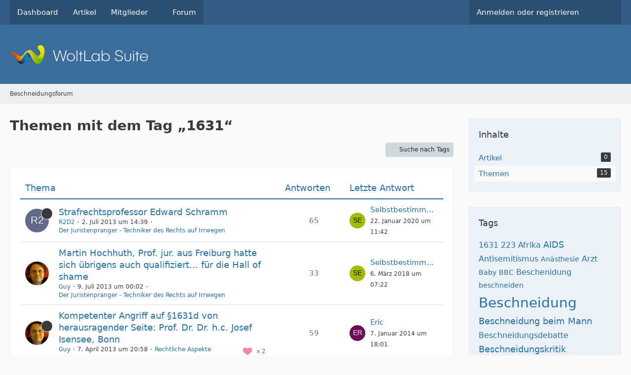

--- FILE ---
content_type: text/html; charset=UTF-8
request_url: https://www.beschneidungsforum.de/tagged/61-selbstbestimmung/?objectType=com.woltlab.wbb.thread&s=e2e458ab5865dfb72a489773f5220b503b77d1d2
body_size: 12719
content:






<!DOCTYPE html>
<html
    dir="ltr"
    lang="de"
    data-color-scheme="system"
>

<head>
	<meta charset="utf-8">
		
	<title>Themen mit dem Tag „1631“ - Beschneidungsforum</title>
	
	<meta name="viewport" content="width=device-width, initial-scale=1">
<meta name="format-detection" content="telephone=no">
<meta name="robots" content="noindex"><meta property="og:site_name" content="Beschneidungsforum">

<!-- Stylesheets -->
<link rel="stylesheet" type="text/css" href="https://www.beschneidungsforum.de/style/style-1.css?m=1769446771">

<meta name="timezone" content="Europe/Berlin">


<script>
	var WCF_PATH = 'https://www.beschneidungsforum.de/';
	var WSC_API_URL = 'https://www.beschneidungsforum.de/';
	
	var LANGUAGE_ID = 1;
	var LANGUAGE_USE_INFORMAL_VARIANT = false;
	var TIME_NOW = 1769455832;
	var LAST_UPDATE_TIME = 1756107792;
	var ENABLE_DEBUG_MODE = false;
	var ENABLE_PRODUCTION_DEBUG_MODE = true;
	var ENABLE_DEVELOPER_TOOLS = false;
	var PAGE_TITLE = 'Beschneidungsforum';
	
	var REACTION_TYPES = {"1":{"title":"Gef\u00e4llt mir","renderedIcon":"<img\n\tsrc=\"https:\/\/www.beschneidungsforum.de\/images\/reaction\/like.svg\"\n\talt=\"Gef\u00e4llt mir\"\n\tclass=\"reactionType\"\n\tdata-reaction-type-id=\"1\"\n>","iconPath":"https:\/\/www.beschneidungsforum.de\/images\/reaction\/like.svg","showOrder":1,"reactionTypeID":1,"isAssignable":1},"2":{"title":"Danke","renderedIcon":"<img\n\tsrc=\"https:\/\/www.beschneidungsforum.de\/images\/reaction\/thanks.svg\"\n\talt=\"Danke\"\n\tclass=\"reactionType\"\n\tdata-reaction-type-id=\"2\"\n>","iconPath":"https:\/\/www.beschneidungsforum.de\/images\/reaction\/thanks.svg","showOrder":2,"reactionTypeID":2,"isAssignable":1},"3":{"title":"Haha","renderedIcon":"<img\n\tsrc=\"https:\/\/www.beschneidungsforum.de\/images\/reaction\/haha.svg\"\n\talt=\"Haha\"\n\tclass=\"reactionType\"\n\tdata-reaction-type-id=\"3\"\n>","iconPath":"https:\/\/www.beschneidungsforum.de\/images\/reaction\/haha.svg","showOrder":3,"reactionTypeID":3,"isAssignable":1},"4":{"title":"Verwirrend","renderedIcon":"<img\n\tsrc=\"https:\/\/www.beschneidungsforum.de\/images\/reaction\/confused.svg\"\n\talt=\"Verwirrend\"\n\tclass=\"reactionType\"\n\tdata-reaction-type-id=\"4\"\n>","iconPath":"https:\/\/www.beschneidungsforum.de\/images\/reaction\/confused.svg","showOrder":4,"reactionTypeID":4,"isAssignable":1},"5":{"title":"Traurig","renderedIcon":"<img\n\tsrc=\"https:\/\/www.beschneidungsforum.de\/images\/reaction\/sad.svg\"\n\talt=\"Traurig\"\n\tclass=\"reactionType\"\n\tdata-reaction-type-id=\"5\"\n>","iconPath":"https:\/\/www.beschneidungsforum.de\/images\/reaction\/sad.svg","showOrder":5,"reactionTypeID":5,"isAssignable":1},"6":{"title":"Gef\u00e4llt mir nicht","renderedIcon":"<img\n\tsrc=\"https:\/\/www.beschneidungsforum.de\/images\/reaction\/thumbsDown.svg\"\n\talt=\"Gef\u00e4llt mir nicht\"\n\tclass=\"reactionType\"\n\tdata-reaction-type-id=\"6\"\n>","iconPath":"https:\/\/www.beschneidungsforum.de\/images\/reaction\/thumbsDown.svg","showOrder":6,"reactionTypeID":6,"isAssignable":1}};
	
	
		{
		const colorScheme = matchMedia("(prefers-color-scheme: dark)").matches ? "dark" : "light";
		document.documentElement.dataset.colorScheme = colorScheme;
	}
	</script>

<script src="https://www.beschneidungsforum.de/js/WoltLabSuite/WebComponent.min.js?v=1756107792"></script>
<script src="https://www.beschneidungsforum.de/js/preload/de.preload.js?v=1756107792"></script>

<script src="https://www.beschneidungsforum.de/js/WoltLabSuite.Core.min.js?v=1756107792"></script>
<script>
requirejs.config({
	baseUrl: 'https://www.beschneidungsforum.de/js',
	urlArgs: 't=1756107792'
	
});

window.addEventListener('pageshow', function(event) {
	if (event.persisted) {
		window.location.reload();
	}
});

</script>
<script src="https://www.beschneidungsforum.de/js/WoltLabSuite.Forum.min.js?v=1756107792"></script>
<noscript>
	<style>
		.jsOnly {
			display: none !important;
		}
		
		.noJsOnly {
			display: block !important;
		}
	</style>
</noscript>

<script type="application/ld+json">
{
"@context": "http://schema.org",
"@type": "WebSite",
"url": "https:\/\/www.beschneidungsforum.de\/",
"potentialAction": {
"@type": "SearchAction",
"target": "https:\/\/www.beschneidungsforum.de\/search\/?q={search_term_string}",
"query-input": "required name=search_term_string"
}
}
</script>
<link rel="apple-touch-icon" sizes="180x180" href="https://www.beschneidungsforum.de/images/favicon/default.apple-touch-icon.png">
<link rel="manifest" href="https://www.beschneidungsforum.de/images/favicon/default.manifest.json">
<link rel="icon" type="image/png" sizes="48x48" href="https://www.beschneidungsforum.de/images/favicon/default.favicon-48x48.png">
<meta name="msapplication-config" content="https://www.beschneidungsforum.de/images/favicon/default.browserconfig.xml">
<meta name="theme-color" content="#3a6d9c">
<script>
    {
        document.querySelector('meta[name="theme-color"]').content = window.getComputedStyle(document.documentElement).getPropertyValue("--wcfPageThemeColor");
    }
</script>

	
		
						<link rel="canonical" href="https://www.beschneidungsforum.de/tagged/61-1631/?objectType=com.woltlab.wbb.thread">
	</head>

<body id="tpl_wcf_tagged"
	itemscope itemtype="http://schema.org/WebPage"	data-template="tagged" data-application="wcf" data-page-id="34" data-page-identifier="com.woltlab.wcf.Tagged"		class="">

<span id="top"></span>

<div id="pageContainer" class="pageContainer">
	
	
	<div id="pageHeaderContainer" class="pageHeaderContainer">
	<header id="pageHeader" class="pageHeader">
		<div id="pageHeaderPanel" class="pageHeaderPanel">
			<div class="layoutBoundary">
				<div class="box mainMenu" data-box-identifier="com.woltlab.wcf.MainMenu">
			
		
	<div class="boxContent">
		<nav aria-label="Hauptmenü">
	<ol class="boxMenu">
		
		
					<li class="" data-identifier="com.woltlab.wcf.Dashboard">
				<a href="https://www.beschneidungsforum.de/" class="boxMenuLink">
					<span class="boxMenuLinkTitle">Dashboard</span>
														</a>
				
				</li>				
									<li class="" data-identifier="com.woltlab.wcf.ArticleList">
				<a href="https://www.beschneidungsforum.de/article-list/" class="boxMenuLink">
					<span class="boxMenuLinkTitle">Artikel</span>
														</a>
				
				</li>				
									<li class=" boxMenuHasChildren" data-identifier="com.woltlab.wcf.MembersList">
				<a href="https://www.beschneidungsforum.de/members-list/" class="boxMenuLink">
					<span class="boxMenuLinkTitle">Mitglieder</span>
																<fa-icon size="16" name="caret-down" solid></fa-icon>
									</a>
				
				<ol class="boxMenuDepth1">				
									<li class="" data-identifier="com.woltlab.wcf.RecentActivityList">
				<a href="https://www.beschneidungsforum.de/recent-activity-list/" class="boxMenuLink">
					<span class="boxMenuLinkTitle">Letzte Aktivitäten</span>
														</a>
				
				</li>				
									<li class="" data-identifier="com.woltlab.wcf.UsersOnlineList">
				<a href="https://www.beschneidungsforum.de/users-online-list/" class="boxMenuLink">
					<span class="boxMenuLinkTitle">Benutzer online</span>
														</a>
				
				</li>				
									<li class="" data-identifier="com.woltlab.wcf.Team">
				<a href="https://www.beschneidungsforum.de/team/" class="boxMenuLink">
					<span class="boxMenuLinkTitle">Team</span>
														</a>
				
				</li>				
									<li class="" data-identifier="com.woltlab.wcf.UserSearch">
				<a href="https://www.beschneidungsforum.de/user-search/" class="boxMenuLink">
					<span class="boxMenuLinkTitle">Mitgliedersuche</span>
														</a>
				
				</li>				
									</ol></li>									<li class="" data-identifier="com.woltlab.wbb.BoardList">
				<a href="https://www.beschneidungsforum.de/forum/" class="boxMenuLink">
					<span class="boxMenuLinkTitle">Forum</span>
														</a>
				
				</li>				
																	
		
	</ol>
</nav>	</div>
</div><button type="button" class="pageHeaderMenuMobile" aria-expanded="false" aria-label="Menü">
	<span class="pageHeaderMenuMobileInactive">
		<fa-icon size="32" name="bars"></fa-icon>
	</span>
	<span class="pageHeaderMenuMobileActive">
		<fa-icon size="32" name="xmark"></fa-icon>
	</span>
</button>
				
				<nav id="topMenu" class="userPanel">
	<ul class="userPanelItems">
									<li id="pageLanguageContainer">
					</li>
						<li id="userLogin">
				<a
					class="loginLink"
					href="https://www.beschneidungsforum.de/login/?url=https%3A%2F%2Fwww.beschneidungsforum.de%2Ftagged%2F61-selbstbestimmung%2F%3FobjectType%3Dcom.woltlab.wbb.thread%26s%3De2e458ab5865dfb72a489773f5220b503b77d1d2"
					rel="nofollow"
				>Anmelden oder registrieren</a>
			</li>
				
								
							
		<!-- page search -->
		<li>
			<a href="https://www.beschneidungsforum.de/search/" id="userPanelSearchButton" class="jsTooltip" title="Suche"><fa-icon size="32" name="magnifying-glass"></fa-icon> <span>Suche</span></a>
		</li>
	</ul>
</nav>
	<a
		href="https://www.beschneidungsforum.de/login/?url=https%3A%2F%2Fwww.beschneidungsforum.de%2Ftagged%2F61-selbstbestimmung%2F%3FobjectType%3Dcom.woltlab.wbb.thread%26s%3De2e458ab5865dfb72a489773f5220b503b77d1d2"
		class="userPanelLoginLink jsTooltip"
		title="Anmelden oder registrieren"
		rel="nofollow"
	>
		<fa-icon size="32" name="arrow-right-to-bracket"></fa-icon>
	</a>
			</div>
		</div>
		
		<div id="pageHeaderFacade" class="pageHeaderFacade">
			<div class="layoutBoundary">
				<div id="pageHeaderLogo" class="pageHeaderLogo">
		
	<a href="https://www.beschneidungsforum.de/" aria-label="Beschneidungsforum">
		<img src="https://www.beschneidungsforum.de/images/default-logo.png" alt="" class="pageHeaderLogoLarge" height="40" width="281" loading="eager">
		<img src="https://www.beschneidungsforum.de/images/default-logo-small.png" alt="" class="pageHeaderLogoSmall" height="60" width="110" loading="eager">
		
		
	</a>
</div>
				
					


<button type="button" id="pageHeaderSearchMobile" class="pageHeaderSearchMobile" aria-expanded="false" aria-label="Suche">
	<fa-icon size="32" name="magnifying-glass"></fa-icon>
</button>

<div id="pageHeaderSearch" class="pageHeaderSearch">
	<form method="post" action="https://www.beschneidungsforum.de/search/">
		<div id="pageHeaderSearchInputContainer" class="pageHeaderSearchInputContainer">
			<div class="pageHeaderSearchType dropdown">
				<a href="#" class="button dropdownToggle" id="pageHeaderSearchTypeSelect">
					<span class="pageHeaderSearchTypeLabel">Alles</span>
					<fa-icon size="16" name="caret-down" solid></fa-icon>
				</a>
				<ul class="dropdownMenu">
					<li><a href="#" data-extended-link="https://www.beschneidungsforum.de/search/?extended=1" data-object-type="everywhere">Alles</a></li>
					<li class="dropdownDivider"></li>
					
					
					
																		<li><a href="#" data-extended-link="https://www.beschneidungsforum.de/search/?type=com.woltlab.wcf.article&amp;extended=1" data-object-type="com.woltlab.wcf.article">Artikel</a></li>
																								<li><a href="#" data-extended-link="https://www.beschneidungsforum.de/search/?type=com.woltlab.wcf.page&amp;extended=1" data-object-type="com.woltlab.wcf.page">Seiten</a></li>
																																			<li><a href="#" data-extended-link="https://www.beschneidungsforum.de/search/?type=com.woltlab.wbb.post&amp;extended=1" data-object-type="com.woltlab.wbb.post">Forum</a></li>
																
					<li class="dropdownDivider"></li>
					<li><a class="pageHeaderSearchExtendedLink" href="https://www.beschneidungsforum.de/search/?extended=1">Erweiterte Suche</a></li>
				</ul>
			</div>
			
			<input type="search" name="q" id="pageHeaderSearchInput" class="pageHeaderSearchInput" placeholder="Suchbegriff eingeben" autocomplete="off" value="">
			
			<button type="submit" class="pageHeaderSearchInputButton button" title="Suche">
				<fa-icon size="16" name="magnifying-glass"></fa-icon>
			</button>
			
			<div id="pageHeaderSearchParameters"></div>
			
					</div>
	</form>
</div>

	</div>
		</div>
	</header>
	
	
</div>
	
	
	
	
	
	<div class="pageNavigation">
	<div class="layoutBoundary">
			<nav class="breadcrumbs" aria-label="Verlaufsnavigation">
		<ol class="breadcrumbs__list" itemprop="breadcrumb" itemscope itemtype="http://schema.org/BreadcrumbList">
			<li class="breadcrumbs__item" title="Beschneidungsforum" itemprop="itemListElement" itemscope itemtype="http://schema.org/ListItem">
							<a class="breadcrumbs__link" href="https://www.beschneidungsforum.de/" itemprop="item">
																	<span class="breadcrumbs__parent_indicator">
										<fa-icon size="16" name="arrow-left-long"></fa-icon>
									</span>
																<span class="breadcrumbs__title" itemprop="name">Beschneidungsforum</span>
							</a>
															<meta itemprop="position" content="1">
																					</li>
		</ol>
	</nav>
	</div>
</div>
	
	
	
	<section id="main" class="main" role="main">
		<div class="layoutBoundary">
			

						
			<div id="content" class="content content--sidebar-right">
								
																					
													<header class="contentHeader">
								<div class="contentHeaderTitle">
									<h1 class="contentTitle">Themen mit dem Tag „1631“</h1>
																	</div>
								
								
							</header>
																			
				
				
				
				
				

				




	<div class="contentInteraction">
		
					<div class="contentInteractionButtonContainer">
									<div class="contentInteractionButtons">
						<a href="https://www.beschneidungsforum.de/tag-search/" class="contentInteractionButton button small"><fa-icon size="16" name="magnifying-glass"></fa-icon> <span>Suche nach Tags</span></a>					</div>
				
				
							</div>
			</div>

	<div class="section tabularBox messageGroupList wbbThreadList">
	<ol class="tabularList">
		<li class="tabularListRow tabularListRowHead">
			<ol class="tabularListColumns">
				<li class="columnSubject">Thema</li>
				<li class="columnStats">Antworten</li>
				<li class="columnLastPost">Letzte Antwort</li>
				
				
			</ol>
		</li>
		
		
	<li class="tabularListRow">
		<ol
			id="thread2628"
			class="tabularListColumns messageGroup wbbThread jsClipboardObject wbbThreadSticky"
			data-thread-id="2628" data-element-id="2628" data-is-closed="0" data-is-deleted="0"
			data-is-sticky="1" data-is-disabled="0" data-is-announcement="0"
						data-is-link="0"
		>
									<li class="columnIcon columnAvatar">
				<div>
					<p><img src="[data-uri]" width="48" height="48" alt="" class="userAvatarImage"></p>
					
								
																								<span class="jsTooltip wbbStickyIcon" title="Angepinnt">
								<fa-icon size="16" name="thumbtack"></fa-icon>
							</span>
																												
					
				</div>
			</li>
							<li class="columnSubject">
					
					
					<h3>
						
						
																					<a href="https://www.beschneidungsforum.de/forum/thread/2628-strafrechtsprofessor-edward-schramm/" class="messageGroupLink wbbTopicLink" data-object-id="2628">Strafrechtsprofessor Edward Schramm</a>
																			
													<span class="badge messageGroupCounterMobile">65</span>
											</h3>
					
					<aside class="statusDisplay" role="presentation">
						<ul class="inlineList statusIcons">
																																																		<li>
									<span class="jsTooltip" title="Dieses Thema enthält einen Dateianhang.">
										<fa-icon size="16" name="paperclip"></fa-icon>
									</span>
								</li>
														
														
							
							
													</ul>
					</aside>
					
					<ul class="inlineList dotSeparated small messageGroupInfo">
						<li class="messageGroupAuthor"><a href="https://www.beschneidungsforum.de/user/286-r2d2/" data-object-id="286" class="userLink">R2D2</a></li>
						<li class="messageGroupTime"><woltlab-core-date-time date="2013-07-02T12:39:35+00:00">2. Juli 2013 um 14:39</woltlab-core-date-time></li>
												<li class="wbbThreadBoardLink"><a href="https://www.beschneidungsforum.de/forum/board/91-der-juristenpranger-techniker-des-rechts-auf-irrwegen/">Der Juristenpranger - Techniker des Rechts auf Irrwegen</a></li>						
					</ul>
					
					<ul class="messageGroupInfoMobile">
						<li class="messageGroupAuthorMobile">R2D2</li>
						<li class="messageGroupLastPostTimeMobile"><woltlab-core-date-time date="2020-01-22T10:42:31+00:00">22. Januar 2020 um 11:42</woltlab-core-date-time></li>
					</ul>
					
										
					
				</li>
				<li class="columnStats">
											<dl class="plain statsDataList">
							<dt>Antworten</dt>
							<dd>65</dd>
						</dl>
						<dl class="plain statsDataList">
							<dt>Zugriffe</dt>
							<dd>164k</dd>
						</dl>

						<div class="messageGroupListStatsSimple">
															<span aria-label="Antworten">
									<fa-icon size="16" name="comment"></fa-icon>
								</span>
								65													</div>
									</li>
				
				<li class="columnLastPost">
											<div class="box32">
							<a href="https://www.beschneidungsforum.de/forum/thread/2628-strafrechtsprofessor-edward-schramm/?action=lastPost" class="jsTooltip" title="Zum letzten Beitrag springen"><img src="[data-uri]" width="32" height="32" alt="" class="userAvatarImage"></a>
							
							<div>
								<p>
									<a href="https://www.beschneidungsforum.de/user/328-selbstbestimmung/" data-object-id="328" class="userLink">Selbstbestimmung</a>								</p>
								<small><woltlab-core-date-time date="2020-01-22T10:42:31+00:00">22. Januar 2020 um 11:42</woltlab-core-date-time></small>
							</div>
						</div>
									</li>
						
			
		</ol>
	</li>
	<li class="tabularListRow">
		<ol
			id="thread2692"
			class="tabularListColumns messageGroup wbbThread jsClipboardObject"
			data-thread-id="2692" data-element-id="2692" data-is-closed="0" data-is-deleted="0"
			data-is-sticky="0" data-is-disabled="0" data-is-announcement="0"
						data-is-link="0"
		>
									<li class="columnIcon columnAvatar">
				<div>
					<p><img src="https://www.beschneidungsforum.de/images/avatars/cf/19-cf8067a83941529e9e3f604fc904fc185a777616.webp" width="48" height="48" alt="" class="userAvatarImage" loading="lazy"></p>
					
								
																																							
					
				</div>
			</li>
							<li class="columnSubject">
					
					
					<h3>
						
						
																					<a href="https://www.beschneidungsforum.de/forum/thread/2692-martin-hochhuth-prof-jur-aus-freiburg-hatte-sich-%C3%BCbrigens-auch-qualifiziert-f%C3%BCr/" class="messageGroupLink wbbTopicLink" data-object-id="2692">Martin Hochhuth, Prof. jur. aus Freiburg hatte sich übrigens auch qualifiziert... für die Hall of shame</a>
																			
													<span class="badge messageGroupCounterMobile">33</span>
											</h3>
					
					<aside class="statusDisplay" role="presentation">
						<ul class="inlineList statusIcons">
																																																	
														
							
							
													</ul>
					</aside>
					
					<ul class="inlineList dotSeparated small messageGroupInfo">
						<li class="messageGroupAuthor"><a href="https://www.beschneidungsforum.de/user/3-guy/" data-object-id="3" class="userLink">Guy</a></li>
						<li class="messageGroupTime"><woltlab-core-date-time date="2013-07-08T22:02:17+00:00">9. Juli 2013 um 00:02</woltlab-core-date-time></li>
												<li class="wbbThreadBoardLink"><a href="https://www.beschneidungsforum.de/forum/board/91-der-juristenpranger-techniker-des-rechts-auf-irrwegen/">Der Juristenpranger - Techniker des Rechts auf Irrwegen</a></li>						
					</ul>
					
					<ul class="messageGroupInfoMobile">
						<li class="messageGroupAuthorMobile">Guy</li>
						<li class="messageGroupLastPostTimeMobile"><woltlab-core-date-time date="2018-03-06T06:22:59+00:00">6. März 2018 um 07:22</woltlab-core-date-time></li>
					</ul>
					
										
					
				</li>
				<li class="columnStats">
											<dl class="plain statsDataList">
							<dt>Antworten</dt>
							<dd>33</dd>
						</dl>
						<dl class="plain statsDataList">
							<dt>Zugriffe</dt>
							<dd>102k</dd>
						</dl>

						<div class="messageGroupListStatsSimple">
															<span aria-label="Antworten">
									<fa-icon size="16" name="comment"></fa-icon>
								</span>
								33													</div>
									</li>
				
				<li class="columnLastPost">
											<div class="box32">
							<a href="https://www.beschneidungsforum.de/forum/thread/2692-martin-hochhuth-prof-jur-aus-freiburg-hatte-sich-%C3%BCbrigens-auch-qualifiziert-f%C3%BCr/?action=lastPost" class="jsTooltip" title="Zum letzten Beitrag springen"><img src="[data-uri]" width="32" height="32" alt="" class="userAvatarImage"></a>
							
							<div>
								<p>
									<a href="https://www.beschneidungsforum.de/user/328-selbstbestimmung/" data-object-id="328" class="userLink">Selbstbestimmung</a>								</p>
								<small><woltlab-core-date-time date="2018-03-06T06:22:59+00:00">6. März 2018 um 07:22</woltlab-core-date-time></small>
							</div>
						</div>
									</li>
						
			
		</ol>
	</li>
	<li class="tabularListRow">
		<ol
			id="thread2157"
			class="tabularListColumns messageGroup wbbThread jsClipboardObject wbbThreadSticky"
			data-thread-id="2157" data-element-id="2157" data-is-closed="0" data-is-deleted="0"
			data-is-sticky="1" data-is-disabled="0" data-is-announcement="0"
						data-is-link="0"
		>
									<li class="columnIcon columnAvatar">
				<div>
					<p><img src="https://www.beschneidungsforum.de/images/avatars/cf/19-cf8067a83941529e9e3f604fc904fc185a777616.webp" width="48" height="48" alt="" class="userAvatarImage" loading="lazy"></p>
					
								
																								<span class="jsTooltip wbbStickyIcon" title="Angepinnt">
								<fa-icon size="16" name="thumbtack"></fa-icon>
							</span>
																												
					
				</div>
			</li>
							<li class="columnSubject">
					
					
					<h3>
						
						
																					<a href="https://www.beschneidungsforum.de/forum/thread/2157-kompetenter-angriff-auf-1631d-von-herausragender-seite-prof-dr-dr-h-c-josef-isen/" class="messageGroupLink wbbTopicLink" data-object-id="2157">Kompetenter Angriff auf §1631d von herausragender Seite: Prof. Dr. Dr. h.c. Josef Isensee, Bonn</a>
																			
													<span class="badge messageGroupCounterMobile">59</span>
											</h3>
					
					<aside class="statusDisplay" role="presentation">
						<ul class="inlineList statusIcons">
							<li>			<span class="topReactionShort jsTooltip" title="Gefällt mir × 2">
			<img
	src="https://www.beschneidungsforum.de/images/reaction/like.svg"
	alt="Gefällt mir"
	class="reactionType"
	data-reaction-type-id="1"
>			<span class="reactionCount">2</span>
		</span>
	</li>																																										
														
							
							
													</ul>
					</aside>
					
					<ul class="inlineList dotSeparated small messageGroupInfo">
						<li class="messageGroupAuthor"><a href="https://www.beschneidungsforum.de/user/3-guy/" data-object-id="3" class="userLink">Guy</a></li>
						<li class="messageGroupTime"><woltlab-core-date-time date="2013-04-07T18:58:03+00:00">7. April 2013 um 20:58</woltlab-core-date-time></li>
												<li class="wbbThreadBoardLink"><a href="https://www.beschneidungsforum.de/forum/board/20-rechtliche-aspekte/">Rechtliche Aspekte</a></li>						
					</ul>
					
					<ul class="messageGroupInfoMobile">
						<li class="messageGroupAuthorMobile">Guy</li>
						<li class="messageGroupLastPostTimeMobile"><woltlab-core-date-time date="2014-01-07T17:01:37+00:00">7. Januar 2014 um 18:01</woltlab-core-date-time></li>
					</ul>
					
										
					
				</li>
				<li class="columnStats">
											<dl class="plain statsDataList">
							<dt>Antworten</dt>
							<dd>59</dd>
						</dl>
						<dl class="plain statsDataList">
							<dt>Zugriffe</dt>
							<dd>222k</dd>
						</dl>

						<div class="messageGroupListStatsSimple">
															<span aria-label="Antworten">
									<fa-icon size="16" name="comment"></fa-icon>
								</span>
								59													</div>
									</li>
				
				<li class="columnLastPost">
											<div class="box32">
							<a href="https://www.beschneidungsforum.de/forum/thread/2157-kompetenter-angriff-auf-1631d-von-herausragender-seite-prof-dr-dr-h-c-josef-isen/?action=lastPost" class="jsTooltip" title="Zum letzten Beitrag springen"><img src="[data-uri]" width="32" height="32" alt="" class="userAvatarImage"></a>
							
							<div>
								<p>
									<a href="https://www.beschneidungsforum.de/user/489-eric/" data-object-id="489" class="userLink">Eric</a>								</p>
								<small><woltlab-core-date-time date="2014-01-07T17:01:37+00:00">7. Januar 2014 um 18:01</woltlab-core-date-time></small>
							</div>
						</div>
									</li>
						
			
		</ol>
	</li>
	<li class="tabularListRow">
		<ol
			id="thread2424"
			class="tabularListColumns messageGroup wbbThread jsClipboardObject wbbThreadSticky"
			data-thread-id="2424" data-element-id="2424" data-is-closed="0" data-is-deleted="0"
			data-is-sticky="1" data-is-disabled="0" data-is-announcement="0"
						data-is-link="0"
		>
									<li class="columnIcon columnAvatar">
				<div>
					<p><img src="https://www.beschneidungsforum.de/images/avatars/cf/19-cf8067a83941529e9e3f604fc904fc185a777616.webp" width="48" height="48" alt="" class="userAvatarImage" loading="lazy"></p>
					
								
																								<span class="jsTooltip wbbStickyIcon" title="Angepinnt">
								<fa-icon size="16" name="thumbtack"></fa-icon>
							</span>
																												
					
				</div>
			</li>
							<li class="columnSubject">
					
					
					<h3>
						
						
																					<a href="https://www.beschneidungsforum.de/forum/thread/2424-prof-dr-tonio-walter-gesetz-verfassungswidrig-wegen-sexismus/" class="messageGroupLink wbbTopicLink" data-object-id="2424">Prof. Dr. Tonio Walter - Gesetz verfassungswidrig wegen Sexismus</a>
																			
													<span class="badge messageGroupCounterMobile">20</span>
											</h3>
					
					<aside class="statusDisplay" role="presentation">
						<ul class="inlineList statusIcons">
							<li>			<span class="topReactionShort jsTooltip" title="Gefällt mir × 2">
			<img
	src="https://www.beschneidungsforum.de/images/reaction/like.svg"
	alt="Gefällt mir"
	class="reactionType"
	data-reaction-type-id="1"
>			<span class="reactionCount">2</span>
		</span>
	</li>																																											<li>
									<span class="jsTooltip" title="Dieses Thema enthält einen Dateianhang.">
										<fa-icon size="16" name="paperclip"></fa-icon>
									</span>
								</li>
														
														
							
							
													</ul>
					</aside>
					
					<ul class="inlineList dotSeparated small messageGroupInfo">
						<li class="messageGroupAuthor"><a href="https://www.beschneidungsforum.de/user/3-guy/" data-object-id="3" class="userLink">Guy</a></li>
						<li class="messageGroupTime"><woltlab-core-date-time date="2013-05-26T20:25:52+00:00">26. Mai 2013 um 22:25</woltlab-core-date-time></li>
												<li class="wbbThreadBoardLink"><a href="https://www.beschneidungsforum.de/forum/board/20-rechtliche-aspekte/">Rechtliche Aspekte</a></li>						
					</ul>
					
					<ul class="messageGroupInfoMobile">
						<li class="messageGroupAuthorMobile">Guy</li>
						<li class="messageGroupLastPostTimeMobile"><woltlab-core-date-time date="2013-08-04T08:17:43+00:00">4. August 2013 um 10:17</woltlab-core-date-time></li>
					</ul>
					
										
					
				</li>
				<li class="columnStats">
											<dl class="plain statsDataList">
							<dt>Antworten</dt>
							<dd>20</dd>
						</dl>
						<dl class="plain statsDataList">
							<dt>Zugriffe</dt>
							<dd>46k</dd>
						</dl>

						<div class="messageGroupListStatsSimple">
															<span aria-label="Antworten">
									<fa-icon size="16" name="comment"></fa-icon>
								</span>
								20													</div>
									</li>
				
				<li class="columnLastPost">
											<div class="box32">
							<a href="https://www.beschneidungsforum.de/forum/thread/2424-prof-dr-tonio-walter-gesetz-verfassungswidrig-wegen-sexismus/?action=lastPost" class="jsTooltip" title="Zum letzten Beitrag springen"><img src="https://www.beschneidungsforum.de/images/avatars/00/20-008e7837495230275b0ff329f5fdc46ff8bedcd9.webp" width="32" height="32" alt="" class="userAvatarImage" loading="lazy"></a>
							
							<div>
								<p>
									<a href="https://www.beschneidungsforum.de/user/46-maria-werner/" data-object-id="46" class="userLink">Maria Werner</a>								</p>
								<small><woltlab-core-date-time date="2013-08-04T08:17:43+00:00">4. August 2013 um 10:17</woltlab-core-date-time></small>
							</div>
						</div>
									</li>
						
			
		</ol>
	</li>
	<li class="tabularListRow">
		<ol
			id="thread2380"
			class="tabularListColumns messageGroup wbbThread jsClipboardObject wbbThreadSticky"
			data-thread-id="2380" data-element-id="2380" data-is-closed="0" data-is-deleted="0"
			data-is-sticky="1" data-is-disabled="0" data-is-announcement="0"
						data-is-link="0"
		>
									<li class="columnIcon columnAvatar">
				<div>
					<p><img src="https://www.beschneidungsforum.de/images/avatars/cf/19-cf8067a83941529e9e3f604fc904fc185a777616.webp" width="48" height="48" alt="" class="userAvatarImage" loading="lazy"></p>
					
								
																								<span class="jsTooltip wbbStickyIcon" title="Angepinnt">
								<fa-icon size="16" name="thumbtack"></fa-icon>
							</span>
																												
					
				</div>
			</li>
							<li class="columnSubject">
					
					
					<h3>
						
						
																					<a href="https://www.beschneidungsforum.de/forum/thread/2380-beck-ok-eschelbach-kommentar-zu-223-stgb-eine-profunde-analyse-aus-berufenem-h%C3%B6c/" class="messageGroupLink wbbTopicLink" data-object-id="2380">Beck OK-Eschelbach, Kommentar zu § 223 StGB: Eine profunde Analyse aus berufenem höchstrichterlichen Mund</a>
																			
													<span class="badge messageGroupCounterMobile">16</span>
											</h3>
					
					<aside class="statusDisplay" role="presentation">
						<ul class="inlineList statusIcons">
							<li>			<span class="topReactionShort jsTooltip" title="Gefällt mir × 2">
			<img
	src="https://www.beschneidungsforum.de/images/reaction/like.svg"
	alt="Gefällt mir"
	class="reactionType"
	data-reaction-type-id="1"
>			<span class="reactionCount">2</span>
		</span>
	</li>																																											<li>
									<span class="jsTooltip" title="Dieses Thema enthält 4 Dateianhänge.">
										<fa-icon size="16" name="paperclip"></fa-icon>
									</span>
								</li>
														
														
							
							
													</ul>
					</aside>
					
					<ul class="inlineList dotSeparated small messageGroupInfo">
						<li class="messageGroupAuthor"><a href="https://www.beschneidungsforum.de/user/3-guy/" data-object-id="3" class="userLink">Guy</a></li>
						<li class="messageGroupTime"><woltlab-core-date-time date="2013-05-18T17:55:13+00:00">18. Mai 2013 um 19:55</woltlab-core-date-time></li>
												<li class="wbbThreadBoardLink"><a href="https://www.beschneidungsforum.de/forum/board/20-rechtliche-aspekte/">Rechtliche Aspekte</a></li>						
					</ul>
					
					<ul class="messageGroupInfoMobile">
						<li class="messageGroupAuthorMobile">Guy</li>
						<li class="messageGroupLastPostTimeMobile"><woltlab-core-date-time date="2013-07-13T20:54:13+00:00">13. Juli 2013 um 22:54</woltlab-core-date-time></li>
					</ul>
					
										
					
				</li>
				<li class="columnStats">
											<dl class="plain statsDataList">
							<dt>Antworten</dt>
							<dd>16</dd>
						</dl>
						<dl class="plain statsDataList">
							<dt>Zugriffe</dt>
							<dd>95k</dd>
						</dl>

						<div class="messageGroupListStatsSimple">
															<span aria-label="Antworten">
									<fa-icon size="16" name="comment"></fa-icon>
								</span>
								16													</div>
									</li>
				
				<li class="columnLastPost">
											<div class="box32">
							<a href="https://www.beschneidungsforum.de/forum/thread/2380-beck-ok-eschelbach-kommentar-zu-223-stgb-eine-profunde-analyse-aus-berufenem-h%C3%B6c/?action=lastPost" class="jsTooltip" title="Zum letzten Beitrag springen"><img src="https://www.beschneidungsforum.de/images/avatars/00/20-008e7837495230275b0ff329f5fdc46ff8bedcd9.webp" width="32" height="32" alt="" class="userAvatarImage" loading="lazy"></a>
							
							<div>
								<p>
									<a href="https://www.beschneidungsforum.de/user/46-maria-werner/" data-object-id="46" class="userLink">Maria Werner</a>								</p>
								<small><woltlab-core-date-time date="2013-07-13T20:54:13+00:00">13. Juli 2013 um 22:54</woltlab-core-date-time></small>
							</div>
						</div>
									</li>
						
			
		</ol>
	</li>
	<li class="tabularListRow">
		<ol
			id="thread2667"
			class="tabularListColumns messageGroup wbbThread jsClipboardObject"
			data-thread-id="2667" data-element-id="2667" data-is-closed="0" data-is-deleted="0"
			data-is-sticky="0" data-is-disabled="0" data-is-announcement="0"
						data-is-link="0"
		>
									<li class="columnIcon columnAvatar">
				<div>
					<p><img src="https://www.beschneidungsforum.de/images/avatars/00/20-008e7837495230275b0ff329f5fdc46ff8bedcd9.webp" width="48" height="48" alt="" class="userAvatarImage" loading="lazy"></p>
					
								
																																							
					
				</div>
			</li>
							<li class="columnSubject">
					
					
					<h3>
						
						
																					<a href="https://www.beschneidungsforum.de/forum/thread/2667-metzizah-b-peh-und-beschneidung/" class="messageGroupLink wbbTopicLink" data-object-id="2667">Metzizah B&#039;Peh und Beschneidung</a>
																			
													<span class="badge messageGroupCounterMobile">1</span>
											</h3>
					
					<aside class="statusDisplay" role="presentation">
						<ul class="inlineList statusIcons">
																																																	
														
							
							
													</ul>
					</aside>
					
					<ul class="inlineList dotSeparated small messageGroupInfo">
						<li class="messageGroupAuthor"><a href="https://www.beschneidungsforum.de/user/46-maria-werner/" data-object-id="46" class="userLink">Maria Werner</a></li>
						<li class="messageGroupTime"><woltlab-core-date-time date="2013-07-06T15:46:43+00:00">6. Juli 2013 um 17:46</woltlab-core-date-time></li>
												<li class="wbbThreadBoardLink"><a href="https://www.beschneidungsforum.de/forum/board/59-judentum/">Judentum</a></li>						
					</ul>
					
					<ul class="messageGroupInfoMobile">
						<li class="messageGroupAuthorMobile">Maria Werner</li>
						<li class="messageGroupLastPostTimeMobile"><woltlab-core-date-time date="2013-07-06T16:01:37+00:00">6. Juli 2013 um 18:01</woltlab-core-date-time></li>
					</ul>
					
										
					
				</li>
				<li class="columnStats">
											<dl class="plain statsDataList">
							<dt>Antworten</dt>
							<dd>1</dd>
						</dl>
						<dl class="plain statsDataList">
							<dt>Zugriffe</dt>
							<dd>20k</dd>
						</dl>

						<div class="messageGroupListStatsSimple">
															<span aria-label="Antworten">
									<fa-icon size="16" name="comment"></fa-icon>
								</span>
								1													</div>
									</li>
				
				<li class="columnLastPost">
											<div class="box32">
							<a href="https://www.beschneidungsforum.de/forum/thread/2667-metzizah-b-peh-und-beschneidung/?action=lastPost" class="jsTooltip" title="Zum letzten Beitrag springen"><img src="[data-uri]" width="32" height="32" alt="" class="userAvatarImage"></a>
							
							<div>
								<p>
									<a href="https://www.beschneidungsforum.de/user/54-pizarro73/" data-object-id="54" class="userLink">Pizarro73</a>								</p>
								<small><woltlab-core-date-time date="2013-07-06T16:01:37+00:00">6. Juli 2013 um 18:01</woltlab-core-date-time></small>
							</div>
						</div>
									</li>
						
			
		</ol>
	</li>
	<li class="tabularListRow">
		<ol
			id="thread2399"
			class="tabularListColumns messageGroup wbbThread jsClipboardObject wbbThreadSticky"
			data-thread-id="2399" data-element-id="2399" data-is-closed="0" data-is-deleted="0"
			data-is-sticky="1" data-is-disabled="0" data-is-announcement="0"
						data-is-link="0"
		>
									<li class="columnIcon columnAvatar">
				<div>
					<p><img src="https://www.beschneidungsforum.de/images/avatars/cf/19-cf8067a83941529e9e3f604fc904fc185a777616.webp" width="48" height="48" alt="" class="userAvatarImage" loading="lazy"></p>
					
								
																								<span class="jsTooltip wbbStickyIcon" title="Angepinnt">
								<fa-icon size="16" name="thumbtack"></fa-icon>
							</span>
																												
					
				</div>
			</li>
							<li class="columnSubject">
					
					
					<h3>
						
						
																					<a href="https://www.beschneidungsforum.de/forum/thread/2399-beck-sche-kurzkommentare-kommentar-von-prof-fischer-begr%C3%BCndungen-immanent-beschr/" class="messageGroupLink wbbTopicLink" data-object-id="2399">Beck&#039;sche Kurzkommentare: Kommentar von Prof. Fischer: &quot;Begründungen ... immanent beschränkt&quot;</a>
																			
													<span class="badge messageGroupCounterMobile">10</span>
											</h3>
					
					<aside class="statusDisplay" role="presentation">
						<ul class="inlineList statusIcons">
							<li>			<span class="topReactionShort jsTooltip" title="Gefällt mir × 2">
			<img
	src="https://www.beschneidungsforum.de/images/reaction/like.svg"
	alt="Gefällt mir"
	class="reactionType"
	data-reaction-type-id="1"
>			<span class="reactionCount">2</span>
		</span>
	</li>																																											<li>
									<span class="jsTooltip" title="Dieses Thema enthält 2 Dateianhänge.">
										<fa-icon size="16" name="paperclip"></fa-icon>
									</span>
								</li>
														
														
							
							
													</ul>
					</aside>
					
					<ul class="inlineList dotSeparated small messageGroupInfo">
						<li class="messageGroupAuthor"><a href="https://www.beschneidungsforum.de/user/3-guy/" data-object-id="3" class="userLink">Guy</a></li>
						<li class="messageGroupTime"><woltlab-core-date-time date="2013-05-22T12:16:48+00:00">22. Mai 2013 um 14:16</woltlab-core-date-time></li>
												<li class="wbbThreadBoardLink"><a href="https://www.beschneidungsforum.de/forum/board/20-rechtliche-aspekte/">Rechtliche Aspekte</a></li>						
					</ul>
					
					<ul class="messageGroupInfoMobile">
						<li class="messageGroupAuthorMobile">Guy</li>
						<li class="messageGroupLastPostTimeMobile"><woltlab-core-date-time date="2013-07-01T12:31:44+00:00">1. Juli 2013 um 14:31</woltlab-core-date-time></li>
					</ul>
					
										
					
				</li>
				<li class="columnStats">
											<dl class="plain statsDataList">
							<dt>Antworten</dt>
							<dd>10</dd>
						</dl>
						<dl class="plain statsDataList">
							<dt>Zugriffe</dt>
							<dd>32k</dd>
						</dl>

						<div class="messageGroupListStatsSimple">
															<span aria-label="Antworten">
									<fa-icon size="16" name="comment"></fa-icon>
								</span>
								10													</div>
									</li>
				
				<li class="columnLastPost">
											<div class="box32">
							<a href="https://www.beschneidungsforum.de/forum/thread/2399-beck-sche-kurzkommentare-kommentar-von-prof-fischer-begr%C3%BCndungen-immanent-beschr/?action=lastPost" class="jsTooltip" title="Zum letzten Beitrag springen"><img src="https://www.beschneidungsforum.de/images/avatars/00/20-008e7837495230275b0ff329f5fdc46ff8bedcd9.webp" width="32" height="32" alt="" class="userAvatarImage" loading="lazy"></a>
							
							<div>
								<p>
									<a href="https://www.beschneidungsforum.de/user/46-maria-werner/" data-object-id="46" class="userLink">Maria Werner</a>								</p>
								<small><woltlab-core-date-time date="2013-07-01T12:31:44+00:00">1. Juli 2013 um 14:31</woltlab-core-date-time></small>
							</div>
						</div>
									</li>
						
			
		</ol>
	</li>
	<li class="tabularListRow">
		<ol
			id="thread2571"
			class="tabularListColumns messageGroup wbbThread jsClipboardObject"
			data-thread-id="2571" data-element-id="2571" data-is-closed="0" data-is-deleted="0"
			data-is-sticky="0" data-is-disabled="0" data-is-announcement="0"
						data-is-link="0"
		>
									<li class="columnIcon columnAvatar">
				<div>
					<p><img src="https://www.beschneidungsforum.de/images/avatars/00/20-008e7837495230275b0ff329f5fdc46ff8bedcd9.webp" width="48" height="48" alt="" class="userAvatarImage" loading="lazy"></p>
					
								
																																							
					
				</div>
			</li>
							<li class="columnSubject">
					
					
					<h3>
						
						
																					<a href="https://www.beschneidungsforum.de/forum/thread/2571-studie-beschneidung-sch%C3%BCtzt-nicht-vor-harntraktinfektionen-uti/" class="messageGroupLink wbbTopicLink" data-object-id="2571">Studie: Beschneidung schützt nicht vor Harntraktinfektionen (UTI)</a>
																			
													<span class="badge messageGroupCounterMobile">4</span>
											</h3>
					
					<aside class="statusDisplay" role="presentation">
						<ul class="inlineList statusIcons">
																																																	
														
							
							
													</ul>
					</aside>
					
					<ul class="inlineList dotSeparated small messageGroupInfo">
						<li class="messageGroupAuthor"><a href="https://www.beschneidungsforum.de/user/46-maria-werner/" data-object-id="46" class="userLink">Maria Werner</a></li>
						<li class="messageGroupTime"><woltlab-core-date-time date="2013-06-23T12:18:00+00:00">23. Juni 2013 um 14:18</woltlab-core-date-time></li>
												<li class="wbbThreadBoardLink"><a href="https://www.beschneidungsforum.de/forum/board/63-medizin-allgemein-studien-usw/">Medizin allgemein (Studien, usw.)</a></li>						
					</ul>
					
					<ul class="messageGroupInfoMobile">
						<li class="messageGroupAuthorMobile">Maria Werner</li>
						<li class="messageGroupLastPostTimeMobile"><woltlab-core-date-time date="2013-06-23T16:03:14+00:00">23. Juni 2013 um 18:03</woltlab-core-date-time></li>
					</ul>
					
										
					
				</li>
				<li class="columnStats">
											<dl class="plain statsDataList">
							<dt>Antworten</dt>
							<dd>4</dd>
						</dl>
						<dl class="plain statsDataList">
							<dt>Zugriffe</dt>
							<dd>159k</dd>
						</dl>

						<div class="messageGroupListStatsSimple">
															<span aria-label="Antworten">
									<fa-icon size="16" name="comment"></fa-icon>
								</span>
								4													</div>
									</li>
				
				<li class="columnLastPost">
											<div class="box32">
							<a href="https://www.beschneidungsforum.de/forum/thread/2571-studie-beschneidung-sch%C3%BCtzt-nicht-vor-harntraktinfektionen-uti/?action=lastPost" class="jsTooltip" title="Zum letzten Beitrag springen"><img src="[data-uri]" width="32" height="32" alt="" class="userAvatarImage"></a>
							
							<div>
								<p>
									<a href="https://www.beschneidungsforum.de/user/107-werner/" data-object-id="107" class="userLink">werner</a>								</p>
								<small><woltlab-core-date-time date="2013-06-23T16:03:14+00:00">23. Juni 2013 um 18:03</woltlab-core-date-time></small>
							</div>
						</div>
									</li>
						
			
		</ol>
	</li>
	<li class="tabularListRow">
		<ol
			id="thread2387"
			class="tabularListColumns messageGroup wbbThread jsClipboardObject wbbThreadSticky"
			data-thread-id="2387" data-element-id="2387" data-is-closed="0" data-is-deleted="0"
			data-is-sticky="1" data-is-disabled="0" data-is-announcement="0"
						data-is-link="0"
		>
									<li class="columnIcon columnAvatar">
				<div>
					<p><img src="https://www.beschneidungsforum.de/images/avatars/cf/19-cf8067a83941529e9e3f604fc904fc185a777616.webp" width="48" height="48" alt="" class="userAvatarImage" loading="lazy"></p>
					
								
																								<span class="jsTooltip wbbStickyIcon" title="Angepinnt">
								<fa-icon size="16" name="thumbtack"></fa-icon>
							</span>
																												
					
				</div>
			</li>
							<li class="columnSubject">
					
					
					<h3>
						
						
																					<a href="https://www.beschneidungsforum.de/forum/thread/2387-nomos-kommentar-nk-zum-stgb-prof-dr-ullrich-paeffgen-von-der-universit%C3%A4t-bonn-zu/" class="messageGroupLink wbbTopicLink" data-object-id="2387">Nomos Kommentar (NK) zum StGB: Prof. Dr. Ullrich Paeffgen von der Universität Bonn, zum Thema Beschneidung</a>
																			
													<span class="badge messageGroupCounterMobile">11</span>
											</h3>
					
					<aside class="statusDisplay" role="presentation">
						<ul class="inlineList statusIcons">
							<li>			<span class="topReactionShort jsTooltip" title="Gefällt mir × 2">
			<img
	src="https://www.beschneidungsforum.de/images/reaction/like.svg"
	alt="Gefällt mir"
	class="reactionType"
	data-reaction-type-id="1"
>			<span class="reactionCount">2</span>
		</span>
	</li>																																										
														
							
							
													</ul>
					</aside>
					
					<ul class="inlineList dotSeparated small messageGroupInfo">
						<li class="messageGroupAuthor"><a href="https://www.beschneidungsforum.de/user/3-guy/" data-object-id="3" class="userLink">Guy</a></li>
						<li class="messageGroupTime"><woltlab-core-date-time date="2013-05-20T18:20:54+00:00">20. Mai 2013 um 20:20</woltlab-core-date-time></li>
												<li class="wbbThreadBoardLink"><a href="https://www.beschneidungsforum.de/forum/board/20-rechtliche-aspekte/">Rechtliche Aspekte</a></li>						
					</ul>
					
					<ul class="messageGroupInfoMobile">
						<li class="messageGroupAuthorMobile">Guy</li>
						<li class="messageGroupLastPostTimeMobile"><woltlab-core-date-time date="2013-06-23T15:35:07+00:00">23. Juni 2013 um 17:35</woltlab-core-date-time></li>
					</ul>
					
										
					
				</li>
				<li class="columnStats">
											<dl class="plain statsDataList">
							<dt>Antworten</dt>
							<dd>11</dd>
						</dl>
						<dl class="plain statsDataList">
							<dt>Zugriffe</dt>
							<dd>101k</dd>
						</dl>

						<div class="messageGroupListStatsSimple">
															<span aria-label="Antworten">
									<fa-icon size="16" name="comment"></fa-icon>
								</span>
								11													</div>
									</li>
				
				<li class="columnLastPost">
											<div class="box32">
							<a href="https://www.beschneidungsforum.de/forum/thread/2387-nomos-kommentar-nk-zum-stgb-prof-dr-ullrich-paeffgen-von-der-universit%C3%A4t-bonn-zu/?action=lastPost" class="jsTooltip" title="Zum letzten Beitrag springen"><img src="[data-uri]" width="32" height="32" alt="" class="userAvatarImage"></a>
							
							<div>
								<p>
									<a href="https://www.beschneidungsforum.de/user/107-werner/" data-object-id="107" class="userLink">werner</a>								</p>
								<small><woltlab-core-date-time date="2013-06-23T15:35:07+00:00">23. Juni 2013 um 17:35</woltlab-core-date-time></small>
							</div>
						</div>
									</li>
						
			
		</ol>
	</li>
	<li class="tabularListRow">
		<ol
			id="thread2515"
			class="tabularListColumns messageGroup wbbThread jsClipboardObject"
			data-thread-id="2515" data-element-id="2515" data-is-closed="0" data-is-deleted="0"
			data-is-sticky="0" data-is-disabled="0" data-is-announcement="0"
						data-is-link="0"
		>
									<li class="columnIcon columnAvatar">
				<div>
					<p><img src="https://www.beschneidungsforum.de/images/avatars/00/20-008e7837495230275b0ff329f5fdc46ff8bedcd9.webp" width="48" height="48" alt="" class="userAvatarImage" loading="lazy"></p>
					
								
																																							
					
				</div>
			</li>
							<li class="columnSubject">
					
					
					<h3>
						
						
																					<a href="https://www.beschneidungsforum.de/forum/thread/2515-jonathan-friedman-erz%C3%A4hlt-seine-geschichte/" class="messageGroupLink wbbTopicLink" data-object-id="2515">Jonathan Friedman erzählt seine Geschichte</a>
																			
													<span class="badge messageGroupCounterMobile">6</span>
											</h3>
					
					<aside class="statusDisplay" role="presentation">
						<ul class="inlineList statusIcons">
																																																	
														
							
							
													</ul>
					</aside>
					
					<ul class="inlineList dotSeparated small messageGroupInfo">
						<li class="messageGroupAuthor"><a href="https://www.beschneidungsforum.de/user/46-maria-werner/" data-object-id="46" class="userLink">Maria Werner</a></li>
						<li class="messageGroupTime"><woltlab-core-date-time date="2013-06-13T09:43:32+00:00">13. Juni 2013 um 11:43</woltlab-core-date-time></li>
												<li class="wbbThreadBoardLink"><a href="https://www.beschneidungsforum.de/forum/board/59-judentum/">Judentum</a></li>						
					</ul>
					
					<ul class="messageGroupInfoMobile">
						<li class="messageGroupAuthorMobile">Maria Werner</li>
						<li class="messageGroupLastPostTimeMobile"><woltlab-core-date-time date="2013-06-22T13:02:50+00:00">22. Juni 2013 um 15:02</woltlab-core-date-time></li>
					</ul>
					
										
					
				</li>
				<li class="columnStats">
											<dl class="plain statsDataList">
							<dt>Antworten</dt>
							<dd>6</dd>
						</dl>
						<dl class="plain statsDataList">
							<dt>Zugriffe</dt>
							<dd>21k</dd>
						</dl>

						<div class="messageGroupListStatsSimple">
															<span aria-label="Antworten">
									<fa-icon size="16" name="comment"></fa-icon>
								</span>
								6													</div>
									</li>
				
				<li class="columnLastPost">
											<div class="box32">
							<a href="https://www.beschneidungsforum.de/forum/thread/2515-jonathan-friedman-erz%C3%A4hlt-seine-geschichte/?action=lastPost" class="jsTooltip" title="Zum letzten Beitrag springen"><img src="https://www.beschneidungsforum.de/images/avatars/cf/19-cf8067a83941529e9e3f604fc904fc185a777616.webp" width="32" height="32" alt="" class="userAvatarImage" loading="lazy"></a>
							
							<div>
								<p>
									<a href="https://www.beschneidungsforum.de/user/3-guy/" data-object-id="3" class="userLink">Guy</a>								</p>
								<small><woltlab-core-date-time date="2013-06-22T13:02:50+00:00">22. Juni 2013 um 15:02</woltlab-core-date-time></small>
							</div>
						</div>
									</li>
						
			
		</ol>
	</li>
	<li class="tabularListRow">
		<ol
			id="thread2558"
			class="tabularListColumns messageGroup wbbThread jsClipboardObject"
			data-thread-id="2558" data-element-id="2558" data-is-closed="0" data-is-deleted="0"
			data-is-sticky="0" data-is-disabled="0" data-is-announcement="0"
						data-is-link="0"
		>
									<li class="columnIcon columnAvatar">
				<div>
					<p><img src="https://www.beschneidungsforum.de/images/avatars/00/20-008e7837495230275b0ff329f5fdc46ff8bedcd9.webp" width="48" height="48" alt="" class="userAvatarImage" loading="lazy"></p>
					
								
																																							
					
				</div>
			</li>
							<li class="columnSubject">
					
					
					<h3>
						
						
																					<a href="https://www.beschneidungsforum.de/forum/thread/2558-it-s-a-boy-dokumentarfilm-mit-deutschen-untertiteln-zum-g%C3%BCnstigen-download/" class="messageGroupLink wbbTopicLink" data-object-id="2558">&quot;It&#039;s a boy&quot; - Dokumentarfilm mit deutschen Untertiteln zum günstigen Download</a>
																			
													<span class="badge messageGroupCounterMobile">1</span>
											</h3>
					
					<aside class="statusDisplay" role="presentation">
						<ul class="inlineList statusIcons">
																																																	
														
							
							
													</ul>
					</aside>
					
					<ul class="inlineList dotSeparated small messageGroupInfo">
						<li class="messageGroupAuthor"><a href="https://www.beschneidungsforum.de/user/46-maria-werner/" data-object-id="46" class="userLink">Maria Werner</a></li>
						<li class="messageGroupTime"><woltlab-core-date-time date="2013-06-21T13:46:11+00:00">21. Juni 2013 um 15:46</woltlab-core-date-time></li>
												<li class="wbbThreadBoardLink"><a href="https://www.beschneidungsforum.de/forum/board/39-faq-fragen-und-antworten-zum-thema-beschneidung/">FAQ Fragen und Antworten zum Thema Beschneidung</a></li>						
					</ul>
					
					<ul class="messageGroupInfoMobile">
						<li class="messageGroupAuthorMobile">Maria Werner</li>
						<li class="messageGroupLastPostTimeMobile"><woltlab-core-date-time date="2013-06-21T18:14:39+00:00">21. Juni 2013 um 20:14</woltlab-core-date-time></li>
					</ul>
					
										
					
				</li>
				<li class="columnStats">
											<dl class="plain statsDataList">
							<dt>Antworten</dt>
							<dd>1</dd>
						</dl>
						<dl class="plain statsDataList">
							<dt>Zugriffe</dt>
							<dd>76k</dd>
						</dl>

						<div class="messageGroupListStatsSimple">
															<span aria-label="Antworten">
									<fa-icon size="16" name="comment"></fa-icon>
								</span>
								1													</div>
									</li>
				
				<li class="columnLastPost">
											<div class="box32">
							<a href="https://www.beschneidungsforum.de/forum/thread/2558-it-s-a-boy-dokumentarfilm-mit-deutschen-untertiteln-zum-g%C3%BCnstigen-download/?action=lastPost" class="jsTooltip" title="Zum letzten Beitrag springen"><img src="https://www.beschneidungsforum.de/images/avatars/00/20-008e7837495230275b0ff329f5fdc46ff8bedcd9.webp" width="32" height="32" alt="" class="userAvatarImage" loading="lazy"></a>
							
							<div>
								<p>
									<a href="https://www.beschneidungsforum.de/user/46-maria-werner/" data-object-id="46" class="userLink">Maria Werner</a>								</p>
								<small><woltlab-core-date-time date="2013-06-21T18:14:39+00:00">21. Juni 2013 um 20:14</woltlab-core-date-time></small>
							</div>
						</div>
									</li>
						
			
		</ol>
	</li>
	<li class="tabularListRow">
		<ol
			id="thread2498"
			class="tabularListColumns messageGroup wbbThread jsClipboardObject"
			data-thread-id="2498" data-element-id="2498" data-is-closed="0" data-is-deleted="0"
			data-is-sticky="0" data-is-disabled="0" data-is-announcement="0"
						data-is-link="0"
		>
									<li class="columnIcon columnAvatar">
				<div>
					<p><img src="https://www.beschneidungsforum.de/images/avatars/00/20-008e7837495230275b0ff329f5fdc46ff8bedcd9.webp" width="48" height="48" alt="" class="userAvatarImage" loading="lazy"></p>
					
								
																																							
					
				</div>
			</li>
							<li class="columnSubject">
					
					
					<h3>
						
						
																					<a href="https://www.beschneidungsforum.de/forum/thread/2498-beschneidung-nach-den-regeln-der-%C3%A4rztlichen-kunst/" class="messageGroupLink wbbTopicLink" data-object-id="2498">Beschneidung nach den Regeln der ärztlichen Kunst</a>
																			
													<span class="badge messageGroupCounterMobile">3</span>
											</h3>
					
					<aside class="statusDisplay" role="presentation">
						<ul class="inlineList statusIcons">
																																																	
														
							
							
													</ul>
					</aside>
					
					<ul class="inlineList dotSeparated small messageGroupInfo">
						<li class="messageGroupAuthor"><a href="https://www.beschneidungsforum.de/user/46-maria-werner/" data-object-id="46" class="userLink">Maria Werner</a></li>
						<li class="messageGroupTime"><woltlab-core-date-time date="2013-06-08T15:01:57+00:00">8. Juni 2013 um 17:01</woltlab-core-date-time></li>
												<li class="wbbThreadBoardLink"><a href="https://www.beschneidungsforum.de/forum/board/11-beschneidungsmethoden/">Beschneidungsmethoden</a></li>						
					</ul>
					
					<ul class="messageGroupInfoMobile">
						<li class="messageGroupAuthorMobile">Maria Werner</li>
						<li class="messageGroupLastPostTimeMobile"><woltlab-core-date-time date="2013-06-10T09:03:50+00:00">10. Juni 2013 um 11:03</woltlab-core-date-time></li>
					</ul>
					
										
					
				</li>
				<li class="columnStats">
											<dl class="plain statsDataList">
							<dt>Antworten</dt>
							<dd>3</dd>
						</dl>
						<dl class="plain statsDataList">
							<dt>Zugriffe</dt>
							<dd>103k</dd>
						</dl>

						<div class="messageGroupListStatsSimple">
															<span aria-label="Antworten">
									<fa-icon size="16" name="comment"></fa-icon>
								</span>
								3													</div>
									</li>
				
				<li class="columnLastPost">
											<div class="box32">
							<a href="https://www.beschneidungsforum.de/forum/thread/2498-beschneidung-nach-den-regeln-der-%C3%A4rztlichen-kunst/?action=lastPost" class="jsTooltip" title="Zum letzten Beitrag springen"><img src="https://www.beschneidungsforum.de/images/avatars/00/20-008e7837495230275b0ff329f5fdc46ff8bedcd9.webp" width="32" height="32" alt="" class="userAvatarImage" loading="lazy"></a>
							
							<div>
								<p>
									<a href="https://www.beschneidungsforum.de/user/46-maria-werner/" data-object-id="46" class="userLink">Maria Werner</a>								</p>
								<small><woltlab-core-date-time date="2013-06-10T09:03:50+00:00">10. Juni 2013 um 11:03</woltlab-core-date-time></small>
							</div>
						</div>
									</li>
						
			
		</ol>
	</li>
	<li class="tabularListRow">
		<ol
			id="thread2420"
			class="tabularListColumns messageGroup wbbThread jsClipboardObject"
			data-thread-id="2420" data-element-id="2420" data-is-closed="0" data-is-deleted="0"
			data-is-sticky="0" data-is-disabled="0" data-is-announcement="0"
						data-is-link="0"
		>
									<li class="columnIcon columnAvatar">
				<div>
					<p><img src="https://www.beschneidungsforum.de/images/avatars/00/20-008e7837495230275b0ff329f5fdc46ff8bedcd9.webp" width="48" height="48" alt="" class="userAvatarImage" loading="lazy"></p>
					
								
																																							
					
				</div>
			</li>
							<li class="columnSubject">
					
					
					<h3>
						
						
																					<a href="https://www.beschneidungsforum.de/forum/thread/2420-song-gegen-beschneidung/" class="messageGroupLink wbbTopicLink" data-object-id="2420">Song gegen Beschneidung</a>
																			
													<span class="badge messageGroupCounterMobile">1</span>
											</h3>
					
					<aside class="statusDisplay" role="presentation">
						<ul class="inlineList statusIcons">
																																																	
														
							
							
													</ul>
					</aside>
					
					<ul class="inlineList dotSeparated small messageGroupInfo">
						<li class="messageGroupAuthor"><a href="https://www.beschneidungsforum.de/user/46-maria-werner/" data-object-id="46" class="userLink">Maria Werner</a></li>
						<li class="messageGroupTime"><woltlab-core-date-time date="2013-05-26T13:53:03+00:00">26. Mai 2013 um 15:53</woltlab-core-date-time></li>
												<li class="wbbThreadBoardLink"><a href="https://www.beschneidungsforum.de/forum/board/29-sonstiges-alles-was-woanders-noch-nicht-reinpasst/">Sonstiges - alles, was woanders (noch) nicht reinpasst.</a></li>						
					</ul>
					
					<ul class="messageGroupInfoMobile">
						<li class="messageGroupAuthorMobile">Maria Werner</li>
						<li class="messageGroupLastPostTimeMobile"><woltlab-core-date-time date="2013-05-26T14:04:58+00:00">26. Mai 2013 um 16:04</woltlab-core-date-time></li>
					</ul>
					
										
					
				</li>
				<li class="columnStats">
											<dl class="plain statsDataList">
							<dt>Antworten</dt>
							<dd>1</dd>
						</dl>
						<dl class="plain statsDataList">
							<dt>Zugriffe</dt>
							<dd>35k</dd>
						</dl>

						<div class="messageGroupListStatsSimple">
															<span aria-label="Antworten">
									<fa-icon size="16" name="comment"></fa-icon>
								</span>
								1													</div>
									</li>
				
				<li class="columnLastPost">
											<div class="box32">
							<a href="https://www.beschneidungsforum.de/forum/thread/2420-song-gegen-beschneidung/?action=lastPost" class="jsTooltip" title="Zum letzten Beitrag springen"><img src="https://www.beschneidungsforum.de/images/avatars/c0/46-c0446dd73daac39d24757b98f370e637782237ba.webp" width="32" height="32" alt="" class="userAvatarImage" loading="lazy"></a>
							
							<div>
								<p>
									<a href="https://www.beschneidungsforum.de/user/15-weguer/" data-object-id="15" class="userLink">Weguer</a>								</p>
								<small><woltlab-core-date-time date="2013-05-26T14:04:58+00:00">26. Mai 2013 um 16:04</woltlab-core-date-time></small>
							</div>
						</div>
									</li>
						
			
		</ol>
	</li>
	<li class="tabularListRow">
		<ol
			id="thread2422"
			class="tabularListColumns messageGroup wbbThread jsClipboardObject"
			data-thread-id="2422" data-element-id="2422" data-is-closed="0" data-is-deleted="0"
			data-is-sticky="0" data-is-disabled="0" data-is-announcement="0"
						data-is-link="0"
		>
									<li class="columnIcon columnAvatar">
				<div>
					<p><img src="https://www.beschneidungsforum.de/images/avatars/00/20-008e7837495230275b0ff329f5fdc46ff8bedcd9.webp" width="48" height="48" alt="" class="userAvatarImage" loading="lazy"></p>
					
								
																																							
					
				</div>
			</li>
							<li class="columnSubject">
					
					
					<h3>
						
						
																					<a href="https://www.beschneidungsforum.de/forum/thread/2422-usa-proteste-gegen-genitalverst%C3%BCmmelung-von-jungen-in-den-90er-jahren/" class="messageGroupLink wbbTopicLink" data-object-id="2422">USA: Proteste gegen Genitalverstümmelung von Jungen in den 90er Jahren</a>
																			
											</h3>
					
					<aside class="statusDisplay" role="presentation">
						<ul class="inlineList statusIcons">
																																																	
														
							
							
													</ul>
					</aside>
					
					<ul class="inlineList dotSeparated small messageGroupInfo">
						<li class="messageGroupAuthor"><a href="https://www.beschneidungsforum.de/user/46-maria-werner/" data-object-id="46" class="userLink">Maria Werner</a></li>
						<li class="messageGroupTime"><woltlab-core-date-time date="2013-05-26T13:59:44+00:00">26. Mai 2013 um 15:59</woltlab-core-date-time></li>
												<li class="wbbThreadBoardLink"><a href="https://www.beschneidungsforum.de/forum/board/51-ausland/">Ausland</a></li>						
					</ul>
					
					<ul class="messageGroupInfoMobile">
						<li class="messageGroupAuthorMobile">Maria Werner</li>
						<li class="messageGroupLastPostTimeMobile"><woltlab-core-date-time date="2013-05-26T13:59:44+00:00">26. Mai 2013 um 15:59</woltlab-core-date-time></li>
					</ul>
					
										
					
				</li>
				<li class="columnStats">
											<dl class="plain statsDataList">
							<dt>Antworten</dt>
							<dd>0</dd>
						</dl>
						<dl class="plain statsDataList">
							<dt>Zugriffe</dt>
							<dd>394k</dd>
						</dl>

						<div class="messageGroupListStatsSimple">
													</div>
									</li>
				
				<li class="columnLastPost">
									</li>
						
			
		</ol>
	</li>
	<li class="tabularListRow">
		<ol
			id="thread2365"
			class="tabularListColumns messageGroup wbbThread jsClipboardObject"
			data-thread-id="2365" data-element-id="2365" data-is-closed="0" data-is-deleted="0"
			data-is-sticky="0" data-is-disabled="0" data-is-announcement="0"
						data-is-link="0"
		>
									<li class="columnIcon columnAvatar">
				<div>
					<p><img src="https://www.beschneidungsforum.de/images/avatars/00/20-008e7837495230275b0ff329f5fdc46ff8bedcd9.webp" width="48" height="48" alt="" class="userAvatarImage" loading="lazy"></p>
					
								
																																							
					
				</div>
			</li>
							<li class="columnSubject">
					
					
					<h3>
						
						
																					<a href="https://www.beschneidungsforum.de/forum/thread/2365-whose-body-whose-rights/" class="messageGroupLink wbbTopicLink" data-object-id="2365">Whose body, whose rights?</a>
																			
											</h3>
					
					<aside class="statusDisplay" role="presentation">
						<ul class="inlineList statusIcons">
																																																	
														
							
							
													</ul>
					</aside>
					
					<ul class="inlineList dotSeparated small messageGroupInfo">
						<li class="messageGroupAuthor"><a href="https://www.beschneidungsforum.de/user/46-maria-werner/" data-object-id="46" class="userLink">Maria Werner</a></li>
						<li class="messageGroupTime"><woltlab-core-date-time date="2013-05-15T17:05:19+00:00">15. Mai 2013 um 19:05</woltlab-core-date-time></li>
												<li class="wbbThreadBoardLink"><a href="https://www.beschneidungsforum.de/forum/board/10-argumente-gegen-beschneidung/">Argumente gegen Beschneidung</a></li>						
					</ul>
					
					<ul class="messageGroupInfoMobile">
						<li class="messageGroupAuthorMobile">Maria Werner</li>
						<li class="messageGroupLastPostTimeMobile"><woltlab-core-date-time date="2013-05-15T17:05:19+00:00">15. Mai 2013 um 19:05</woltlab-core-date-time></li>
					</ul>
					
										
					
				</li>
				<li class="columnStats">
											<dl class="plain statsDataList">
							<dt>Antworten</dt>
							<dd>0</dd>
						</dl>
						<dl class="plain statsDataList">
							<dt>Zugriffe</dt>
							<dd>73k</dd>
						</dl>

						<div class="messageGroupListStatsSimple">
													</div>
									</li>
				
				<li class="columnLastPost">
									</li>
						
			
		</ol>
	</li>
	</ol>
</div>

<footer class="contentFooter">
	
	
	
</footer>

				
				
				
				
							</div>
			
							<aside class="sidebar boxesSidebarRight" aria-label="Rechte Seitenleiste">
					<div class="boxContainer">
						<section class="box" data-static-box-identifier="com.woltlab.wcf.TaggedMenu">
		<h2 class="boxTitle">Inhalte</h2>
		
		<nav class="boxContent">
			<ul class="boxMenu">
									<li>
						<a class="boxMenuLink" href="https://www.beschneidungsforum.de/tagged/61-1631/?objectType=com.woltlab.wcf.article">
							<span class="boxMenuLinkTitle">Artikel</span>
							<span class="badge">0</span>
						</a>
					</li>
									<li class="active">
						<a class="boxMenuLink" href="https://www.beschneidungsforum.de/tagged/61-1631/?objectType=com.woltlab.wbb.thread">
							<span class="boxMenuLinkTitle">Themen</span>
							<span class="badge">15</span>
						</a>
					</li>
							</ul>
		</nav>
	</section>
	
			<section class="box" data-static-box-identifier="com.woltlab.wcf.TaggedTagCloud">
			<h2 class="boxTitle">Tags</h2>
			
			<div class="boxContent">
					<ul class="tagList">
		<li><a href="https://www.beschneidungsforum.de/tagged/61-1631/?objectType=com.woltlab.wbb.thread" rel="tag" class="tagWeight3">1631</a></li>
							<li><a href="https://www.beschneidungsforum.de/tagged/115-223/?objectType=com.woltlab.wbb.thread" rel="tag" class="tagWeight3">223</a></li>
							<li><a href="https://www.beschneidungsforum.de/tagged/624-afrika/?objectType=com.woltlab.wbb.thread" rel="tag" class="tagWeight3">Afrika</a></li>
							<li><a href="https://www.beschneidungsforum.de/tagged/293-aids/?objectType=com.woltlab.wbb.thread" rel="tag" class="tagWeight4">AIDS</a></li>
							<li><a href="https://www.beschneidungsforum.de/tagged/98-antisemitismus/?objectType=com.woltlab.wbb.thread" rel="tag" class="tagWeight3">Antisemitismus</a></li>
							<li><a href="https://www.beschneidungsforum.de/tagged/64-an%C3%A4sthesie/?objectType=com.woltlab.wbb.thread" rel="tag" class="tagWeight2">Anästhesie</a></li>
							<li><a href="https://www.beschneidungsforum.de/tagged/194-arzt/?objectType=com.woltlab.wbb.thread" rel="tag" class="tagWeight3">Arzt</a></li>
							<li><a href="https://www.beschneidungsforum.de/tagged/132-baby/?objectType=com.woltlab.wbb.thread" rel="tag" class="tagWeight2">Baby</a></li>
							<li><a href="https://www.beschneidungsforum.de/tagged/548-bbc/?objectType=com.woltlab.wbb.thread" rel="tag" class="tagWeight2">BBC</a></li>
							<li><a href="https://www.beschneidungsforum.de/tagged/1784-beschenidung/?objectType=com.woltlab.wbb.thread" rel="tag" class="tagWeight3">Beschenidung</a></li>
							<li><a href="https://www.beschneidungsforum.de/tagged/997-beschneiden/?objectType=com.woltlab.wbb.thread" rel="tag" class="tagWeight2">beschneiden</a></li>
							<li><a href="https://www.beschneidungsforum.de/tagged/1-beschneidung/?objectType=com.woltlab.wbb.thread" rel="tag" class="tagWeight7">Beschneidung</a></li>
							<li><a href="https://www.beschneidungsforum.de/tagged/1258-beschneidung-beim-mann/?objectType=com.woltlab.wbb.thread" rel="tag" class="tagWeight4">Beschneidung beim Mann</a></li>
							<li><a href="https://www.beschneidungsforum.de/tagged/25-beschneidungsdebatte/?objectType=com.woltlab.wbb.thread" rel="tag" class="tagWeight3">Beschneidungsdebatte</a></li>
							<li><a href="https://www.beschneidungsforum.de/tagged/26-beschneidungskritik/?objectType=com.woltlab.wbb.thread" rel="tag" class="tagWeight4">Beschneidungskritik</a></li>
							<li><a href="https://www.beschneidungsforum.de/tagged/1019-beschnitten/?objectType=com.woltlab.wbb.thread" rel="tag" class="tagWeight3">beschnitten</a></li>
							<li><a href="https://www.beschneidungsforum.de/tagged/543-botched/?objectType=com.woltlab.wbb.thread" rel="tag" class="tagWeight3">Botched</a></li>
							<li><a href="https://www.beschneidungsforum.de/tagged/65-brit-mila/?objectType=com.woltlab.wbb.thread" rel="tag" class="tagWeight3">Brit Mila</a></li>
							<li><a href="https://www.beschneidungsforum.de/tagged/66-brit-milah/?objectType=com.woltlab.wbb.thread" rel="tag" class="tagWeight2">Brit Milah</a></li>
							<li><a href="https://www.beschneidungsforum.de/tagged/5-circumcision/?objectType=com.woltlab.wbb.thread" rel="tag" class="tagWeight5">circumcision</a></li>
							<li><a href="https://www.beschneidungsforum.de/tagged/956-creme/?objectType=com.woltlab.wbb.thread" rel="tag" class="tagWeight3">Creme</a></li>
							<li><a href="https://www.beschneidungsforum.de/tagged/27-debatte/?objectType=com.woltlab.wbb.thread" rel="tag" class="tagWeight2">Debatte</a></li>
							<li><a href="https://www.beschneidungsforum.de/tagged/450-dehnen/?objectType=com.woltlab.wbb.thread" rel="tag" class="tagWeight3">Dehnen</a></li>
							<li><a href="https://www.beschneidungsforum.de/tagged/372-dtr/?objectType=com.woltlab.wbb.thread" rel="tag" class="tagWeight4">DTR</a></li>
							<li><a href="https://www.beschneidungsforum.de/tagged/655-eichel/?objectType=com.woltlab.wbb.thread" rel="tag" class="tagWeight4">Eichel</a></li>
							<li><a href="https://www.beschneidungsforum.de/tagged/175-elternrecht/?objectType=com.woltlab.wbb.thread" rel="tag" class="tagWeight2">Elternrecht</a></li>
							<li><a href="https://www.beschneidungsforum.de/tagged/1481-entz%C3%BCndung/?objectType=com.woltlab.wbb.thread" rel="tag" class="tagWeight2">entzündung</a></li>
							<li><a href="https://www.beschneidungsforum.de/tagged/30-erziehungsrecht/?objectType=com.woltlab.wbb.thread" rel="tag" class="tagWeight3">Erziehungsrecht</a></li>
							<li><a href="https://www.beschneidungsforum.de/tagged/31-ethik/?objectType=com.woltlab.wbb.thread" rel="tag" class="tagWeight3">Ethik</a></li>
							<li><a href="https://www.beschneidungsforum.de/tagged/57-fgm/?objectType=com.woltlab.wbb.thread" rel="tag" class="tagWeight4">FGM</a></li>
							<li><a href="https://www.beschneidungsforum.de/tagged/1476-frenulotomie/?objectType=com.woltlab.wbb.thread" rel="tag" class="tagWeight3">Frenulotomie</a></li>
							<li><a href="https://www.beschneidungsforum.de/tagged/971-frenulum/?objectType=com.woltlab.wbb.thread" rel="tag" class="tagWeight3">Frenulum</a></li>
							<li><a href="https://www.beschneidungsforum.de/tagged/1477-frenulum-breve/?objectType=com.woltlab.wbb.thread" rel="tag" class="tagWeight2">Frenulum breve</a></li>
							<li><a href="https://www.beschneidungsforum.de/tagged/70-genitalverst%C3%BCmmelung/?objectType=com.woltlab.wbb.thread" rel="tag" class="tagWeight4">Genitalverstümmelung</a></li>
							<li><a href="https://www.beschneidungsforum.de/tagged/119-geschichte/?objectType=com.woltlab.wbb.thread" rel="tag" class="tagWeight3">Geschichte</a></li>
							<li><a href="https://www.beschneidungsforum.de/tagged/35-grundrechte/?objectType=com.woltlab.wbb.thread" rel="tag" class="tagWeight2">Grundrechte</a></li>
							<li><a href="https://www.beschneidungsforum.de/tagged/17-hilfe/?objectType=com.woltlab.wbb.thread" rel="tag" class="tagWeight3">Hilfe</a></li>
							<li><a href="https://www.beschneidungsforum.de/tagged/221-hiv/?objectType=com.woltlab.wbb.thread" rel="tag" class="tagWeight4">HIV</a></li>
							<li><a href="https://www.beschneidungsforum.de/tagged/486-hygiene/?objectType=com.woltlab.wbb.thread" rel="tag" class="tagWeight2">Hygiene</a></li>
							<li><a href="https://www.beschneidungsforum.de/tagged/1963-infografik/?objectType=com.woltlab.wbb.thread" rel="tag" class="tagWeight2">Infografik</a></li>
							<li><a href="https://www.beschneidungsforum.de/tagged/74-islam/?objectType=com.woltlab.wbb.thread" rel="tag" class="tagWeight3">Islam</a></li>
							<li><a href="https://www.beschneidungsforum.de/tagged/48-israel/?objectType=com.woltlab.wbb.thread" rel="tag" class="tagWeight3">Israel</a></li>
							<li><a href="https://www.beschneidungsforum.de/tagged/76-judentum/?objectType=com.woltlab.wbb.thread" rel="tag" class="tagWeight4">Judentum</a></li>
							<li><a href="https://www.beschneidungsforum.de/tagged/143-jungen/?objectType=com.woltlab.wbb.thread" rel="tag" class="tagWeight3">Jungen</a></li>
							<li><a href="https://www.beschneidungsforum.de/tagged/37-kindeswohl/?objectType=com.woltlab.wbb.thread" rel="tag" class="tagWeight3">Kindeswohl</a></li>
							<li><a href="https://www.beschneidungsforum.de/tagged/189-komplikationen/?objectType=com.woltlab.wbb.thread" rel="tag" class="tagWeight3">Komplikationen</a></li>
							<li><a href="https://www.beschneidungsforum.de/tagged/38-k%C3%B6rperverletzung/?objectType=com.woltlab.wbb.thread" rel="tag" class="tagWeight3">Körperverletzung</a></li>
							<li><a href="https://www.beschneidungsforum.de/tagged/1592-manhood/?objectType=com.woltlab.wbb.thread" rel="tag" class="tagWeight2">Manhood</a></li>
							<li><a href="https://www.beschneidungsforum.de/tagged/123-masturbation/?objectType=com.woltlab.wbb.thread" rel="tag" class="tagWeight2">Masturbation</a></li>
							<li><a href="https://www.beschneidungsforum.de/tagged/204-medizin/?objectType=com.woltlab.wbb.thread" rel="tag" class="tagWeight2">Medizin</a></li>
							<li><a href="https://www.beschneidungsforum.de/tagged/124-menschenrechte/?objectType=com.woltlab.wbb.thread" rel="tag" class="tagWeight3">Menschenrechte</a></li>
							<li><a href="https://www.beschneidungsforum.de/tagged/658-metzitzah-b-peh/?objectType=com.woltlab.wbb.thread" rel="tag" class="tagWeight3">Metzitzah B&#039;peh</a></li>
							<li><a href="https://www.beschneidungsforum.de/tagged/364-mgm/?objectType=com.woltlab.wbb.thread" rel="tag" class="tagWeight4">MGM</a></li>
							<li><a href="https://www.beschneidungsforum.de/tagged/147-mohel/?objectType=com.woltlab.wbb.thread" rel="tag" class="tagWeight3">Mohel</a></li>
							<li><a href="https://www.beschneidungsforum.de/tagged/950-op/?objectType=com.woltlab.wbb.thread" rel="tag" class="tagWeight3">OP</a></li>
							<li><a href="https://www.beschneidungsforum.de/tagged/9-operation/?objectType=com.woltlab.wbb.thread" rel="tag" class="tagWeight3">Operation</a></li>
							<li><a href="https://www.beschneidungsforum.de/tagged/482-penis/?objectType=com.woltlab.wbb.thread" rel="tag" class="tagWeight4">Penis</a></li>
							<li><a href="https://www.beschneidungsforum.de/tagged/80-personensorge/?objectType=com.woltlab.wbb.thread" rel="tag" class="tagWeight3">Personensorge</a></li>
							<li><a href="https://www.beschneidungsforum.de/tagged/1665-phimocure/?objectType=com.woltlab.wbb.thread" rel="tag" class="tagWeight2">PhimoCure</a></li>
							<li><a href="https://www.beschneidungsforum.de/tagged/10-phimose/?objectType=com.woltlab.wbb.thread" rel="tag" class="tagWeight5">Phimose</a></li>
							<li><a href="https://www.beschneidungsforum.de/tagged/951-phimose-op/?objectType=com.woltlab.wbb.thread" rel="tag" class="tagWeight3">Phimose-OP</a></li>
							<li><a href="https://www.beschneidungsforum.de/tagged/568-psyche/?objectType=com.woltlab.wbb.thread" rel="tag" class="tagWeight3">Psyche</a></li>
							<li><a href="https://www.beschneidungsforum.de/tagged/334-psychologie/?objectType=com.woltlab.wbb.thread" rel="tag" class="tagWeight2">Psychologie</a></li>
							<li><a href="https://www.beschneidungsforum.de/tagged/41-religionsfreiheit/?objectType=com.woltlab.wbb.thread" rel="tag" class="tagWeight3">Religionsfreiheit</a></li>
							<li><a href="https://www.beschneidungsforum.de/tagged/419-restoration/?objectType=com.woltlab.wbb.thread" rel="tag" class="tagWeight2">restoration</a></li>
							<li><a href="https://www.beschneidungsforum.de/tagged/1044-restoring/?objectType=com.woltlab.wbb.thread" rel="tag" class="tagWeight3">Restoring</a></li>
							<li><a href="https://www.beschneidungsforum.de/tagged/210-schmerz/?objectType=com.woltlab.wbb.thread" rel="tag" class="tagWeight3">Schmerz</a></li>
							<li><a href="https://www.beschneidungsforum.de/tagged/489-schmerzen/?objectType=com.woltlab.wbb.thread" rel="tag" class="tagWeight3">Schmerzen</a></li>
							<li><a href="https://www.beschneidungsforum.de/tagged/513-schweiz/?objectType=com.woltlab.wbb.thread" rel="tag" class="tagWeight2">Schweiz</a></li>
							<li><a href="https://www.beschneidungsforum.de/tagged/1644-schwellung/?objectType=com.woltlab.wbb.thread" rel="tag" class="tagWeight3">Schwellung</a></li>
							<li><a href="https://www.beschneidungsforum.de/tagged/85-selbstbestimmung/?objectType=com.woltlab.wbb.thread" rel="tag" class="tagWeight3">Selbstbestimmung</a></li>
							<li><a href="https://www.beschneidungsforum.de/tagged/592-sensibilit%C3%A4t/?objectType=com.woltlab.wbb.thread" rel="tag" class="tagWeight2">Sensibilität</a></li>
							<li><a href="https://www.beschneidungsforum.de/tagged/251-sensibilit%C3%A4tsverlust/?objectType=com.woltlab.wbb.thread" rel="tag" class="tagWeight2">Sensibilitätsverlust</a></li>
							<li><a href="https://www.beschneidungsforum.de/tagged/915-sex/?objectType=com.woltlab.wbb.thread" rel="tag" class="tagWeight4">Sex</a></li>
							<li><a href="https://www.beschneidungsforum.de/tagged/291-sexualit%C3%A4t/?objectType=com.woltlab.wbb.thread" rel="tag" class="tagWeight3">Sexualität</a></li>
							<li><a href="https://www.beschneidungsforum.de/tagged/153-stgb/?objectType=com.woltlab.wbb.thread" rel="tag" class="tagWeight2">StGB</a></li>
							<li><a href="https://www.beschneidungsforum.de/tagged/129-studien/?objectType=com.woltlab.wbb.thread" rel="tag" class="tagWeight2">Studien</a></li>
							<li><a href="https://www.beschneidungsforum.de/tagged/859-s%C3%BCdafrika/?objectType=com.woltlab.wbb.thread" rel="tag" class="tagWeight2">Südafrika</a></li>
							<li><a href="https://www.beschneidungsforum.de/tagged/1089-teilbeschneidung/?objectType=com.woltlab.wbb.thread" rel="tag" class="tagWeight2">Teilbeschneidung</a></li>
							<li><a href="https://www.beschneidungsforum.de/tagged/3-trauma/?objectType=com.woltlab.wbb.thread" rel="tag" class="tagWeight3">Trauma</a></li>
							<li><a href="https://www.beschneidungsforum.de/tagged/675-triple-inzision/?objectType=com.woltlab.wbb.thread" rel="tag" class="tagWeight3">Triple Inzision</a></li>
							<li><a href="https://www.beschneidungsforum.de/tagged/844-uganda/?objectType=com.woltlab.wbb.thread" rel="tag" class="tagWeight2">Uganda</a></li>
							<li><a href="https://www.beschneidungsforum.de/tagged/45-unversehrtheit/?objectType=com.woltlab.wbb.thread" rel="tag" class="tagWeight3">Unversehrtheit</a></li>
							<li><a href="https://www.beschneidungsforum.de/tagged/421-urologe/?objectType=com.woltlab.wbb.thread" rel="tag" class="tagWeight3">Urologe</a></li>
							<li><a href="https://www.beschneidungsforum.de/tagged/329-urologie/?objectType=com.woltlab.wbb.thread" rel="tag" class="tagWeight2">Urologie</a></li>
							<li><a href="https://www.beschneidungsforum.de/tagged/113-usa/?objectType=com.woltlab.wbb.thread" rel="tag" class="tagWeight3">USA</a></li>
							<li><a href="https://www.beschneidungsforum.de/tagged/1571-verengung/?objectType=com.woltlab.wbb.thread" rel="tag" class="tagWeight3">verengung</a></li>
							<li><a href="https://www.beschneidungsforum.de/tagged/94-verfassungswidrig/?objectType=com.woltlab.wbb.thread" rel="tag" class="tagWeight2">verfassungswidrig</a></li>
							<li><a href="https://www.beschneidungsforum.de/tagged/422-verst%C3%BCmmelung/?objectType=com.woltlab.wbb.thread" rel="tag" class="tagWeight3">Verstümmelung</a></li>
							<li><a href="https://www.beschneidungsforum.de/tagged/22-vorhaut/?objectType=com.woltlab.wbb.thread" rel="tag" class="tagWeight5">Vorhaut</a></li>
							<li><a href="https://www.beschneidungsforum.de/tagged/727-vorhaut-restauration/?objectType=com.woltlab.wbb.thread" rel="tag" class="tagWeight4">Vorhaut Restauration</a></li>
							<li><a href="https://www.beschneidungsforum.de/tagged/1025-vorhautverengung/?objectType=com.woltlab.wbb.thread" rel="tag" class="tagWeight3">Vorhautverengung</a></li>
							<li><a href="https://www.beschneidungsforum.de/tagged/15-vorhautwiederherstellung/?objectType=com.woltlab.wbb.thread" rel="tag" class="tagWeight4">Vorhautwiederherstellung</a></li>
							<li><a href="https://www.beschneidungsforum.de/tagged/23-wiederherstellung/?objectType=com.woltlab.wbb.thread" rel="tag" class="tagWeight4">Wiederherstellung</a></li>
							<li><a href="https://www.beschneidungsforum.de/tagged/300-wikipedia/?objectType=com.woltlab.wbb.thread" rel="tag" class="tagWeight2">Wikipedia</a></li>
							<li><a href="https://www.beschneidungsforum.de/tagged/277-wissenschaft/?objectType=com.woltlab.wbb.thread" rel="tag" class="tagWeight2">Wissenschaft</a></li>
							<li><a href="https://www.beschneidungsforum.de/tagged/1375-wwdoga/?objectType=com.woltlab.wbb.thread" rel="tag" class="tagWeight3">WWDOGA</a></li>
							<li><a href="https://www.beschneidungsforum.de/tagged/96-zirkumzision/?objectType=com.woltlab.wbb.thread" rel="tag" class="tagWeight4">Zirkumzision</a></li>
							<li><a href="https://www.beschneidungsforum.de/tagged/179-zwangsbeschneidung/?objectType=com.woltlab.wbb.thread" rel="tag" class="tagWeight2">Zwangsbeschneidung</a></li>
							<li><a href="https://www.beschneidungsforum.de/tagged/116-%C3%A4rztliche-kunst/?objectType=com.woltlab.wbb.thread" rel="tag" class="tagWeight2">ärztliche Kunst</a></li>
	</ul>
			</div>
		</section>
					</div>
				</aside>
			
		</div>
	</section>
	
	
	
	
	
	<footer id="pageFooter" class="pageFooter">
		
					
			<div class="boxesFooter">
			<div class="layoutBoundary">
													<div class="boxContainer">
						<div class="box" data-box-identifier="com.woltlab.wcf.FooterMenu">
			
		
	<div class="boxContent">
		<nav aria-label="Footer-Menü">
	<ol class="boxMenu">
		
		
					<li class="" data-identifier="com.woltlab.wcf.PrivacyPolicy">
				<a href="https://www.beschneidungsforum.de/datenschutzerklaerung/" class="boxMenuLink">
					<span class="boxMenuLinkTitle">Datenschutzerklärung</span>
														</a>
				
				</li>				
									<li class="" data-identifier="com.woltlab.wcf.LegalNotice">
				<a href="https://www.beschneidungsforum.de/legal-notice/" class="boxMenuLink">
					<span class="boxMenuLinkTitle">Impressum</span>
														</a>
				
				</li>				
																	
		
	</ol>
</nav>	</div>
</div>
					</div>
				
			</div>
		</div>
		
			<div id="pageFooterCopyright" class="pageFooterCopyright">
			<div class="layoutBoundary">
				<div class="copyright"><a href="https://www.woltlab.com/de/" rel="nofollow">Community-Software: <strong>WoltLab Suite&trade; 6.0.22</strong></a></div>
			</div>
		</div>
	
</footer>
</div>



<div class="pageFooterStickyNotice">
	
	
	<noscript>
		<div class="info" role="status">
			<div class="layoutBoundary">
				<span class="javascriptDisabledWarningText">In Ihrem Webbrowser ist JavaScript deaktiviert. Um alle Funktionen dieser Website nutzen zu können, muss JavaScript aktiviert sein.</span>
			</div>
		</div>	
	</noscript>
</div>

<script>
	require(['Language', 'WoltLabSuite/Core/BootstrapFrontend', 'User'], function(Language, BootstrapFrontend, User) {
		
		
		User.init(
			0,
			'',
			''		);
		
		BootstrapFrontend.setup({
			backgroundQueue: {
				url: 'https://www.beschneidungsforum.de/background-queue-perform/',
				force: false			},
			dynamicColorScheme: true,
			enableUserPopover: true,
			executeCronjobs: 'https://www.beschneidungsforum.de/cronjob-perform/',
											shareButtonProviders: [
					["Facebook", "Facebook", "<fa-brand size=\"24\"><svg xmlns=\"http:\/\/www.w3.org\/2000\/svg\" viewBox=\"0 0 512 512\"><!--! Font Awesome Free 6.5.1 by @fontawesome - https:\/\/fontawesome.com License - https:\/\/fontawesome.com\/license\/free (Icons: CC BY 4.0, Fonts: SIL OFL 1.1, Code: MIT License) Copyright 2023 Fonticons, Inc. --><path d=\"M512 256C512 114.6 397.4 0 256 0S0 114.6 0 256C0 376 82.7 476.8 194.2 504.5V334.2H141.4V256h52.8V222.3c0-87.1 39.4-127.5 125-127.5c16.2 0 44.2 3.2 55.7 6.4V172c-6-.6-16.5-1-29.6-1c-42 0-58.2 15.9-58.2 57.2V256h83.6l-14.4 78.2H287V510.1C413.8 494.8 512 386.9 512 256h0z\"\/><\/svg><\/fa-brand>"], 
					["Twitter", "X", "<fa-brand size=\"24\"><svg xmlns=\"http:\/\/www.w3.org\/2000\/svg\" viewBox=\"0 0 512 512\"><!--! Font Awesome Free 6.5.1 by @fontawesome - https:\/\/fontawesome.com License - https:\/\/fontawesome.com\/license\/free (Icons: CC BY 4.0, Fonts: SIL OFL 1.1, Code: MIT License) Copyright 2023 Fonticons, Inc. --><path d=\"M389.2 48h70.6L305.6 224.2 487 464H345L233.7 318.6 106.5 464H35.8L200.7 275.5 26.8 48H172.4L272.9 180.9 389.2 48zM364.4 421.8h39.1L151.1 88h-42L364.4 421.8z\"\/><\/svg><\/fa-brand>"], 
					["Reddit", "Reddit", "<fa-brand size=\"24\"><svg xmlns=\"http:\/\/www.w3.org\/2000\/svg\" viewBox=\"0 0 512 512\"><!--! Font Awesome Free 6.5.1 by @fontawesome - https:\/\/fontawesome.com License - https:\/\/fontawesome.com\/license\/free (Icons: CC BY 4.0, Fonts: SIL OFL 1.1, Code: MIT License) Copyright 2023 Fonticons, Inc. --><path d=\"M0 256C0 114.6 114.6 0 256 0S512 114.6 512 256s-114.6 256-256 256L37.1 512c-13.7 0-20.5-16.5-10.9-26.2L75 437C28.7 390.7 0 326.7 0 256zM349.6 153.6c23.6 0 42.7-19.1 42.7-42.7s-19.1-42.7-42.7-42.7c-20.6 0-37.8 14.6-41.8 34c-34.5 3.7-61.4 33-61.4 68.4l0 .2c-37.5 1.6-71.8 12.3-99 29.1c-10.1-7.8-22.8-12.5-36.5-12.5c-33 0-59.8 26.8-59.8 59.8c0 24 14.1 44.6 34.4 54.1c2 69.4 77.6 125.2 170.6 125.2s168.7-55.9 170.6-125.3c20.2-9.6 34.1-30.2 34.1-54c0-33-26.8-59.8-59.8-59.8c-13.7 0-26.3 4.6-36.4 12.4c-27.4-17-62.1-27.7-100-29.1l0-.2c0-25.4 18.9-46.5 43.4-49.9l0 0c4.4 18.8 21.3 32.8 41.5 32.8zM177.1 246.9c16.7 0 29.5 17.6 28.5 39.3s-13.5 29.6-30.3 29.6s-31.4-8.8-30.4-30.5s15.4-38.3 32.1-38.3zm190.1 38.3c1 21.7-13.7 30.5-30.4 30.5s-29.3-7.9-30.3-29.6c-1-21.7 11.8-39.3 28.5-39.3s31.2 16.6 32.1 38.3zm-48.1 56.7c-10.3 24.6-34.6 41.9-63 41.9s-52.7-17.3-63-41.9c-1.2-2.9 .8-6.2 3.9-6.5c18.4-1.9 38.3-2.9 59.1-2.9s40.7 1 59.1 2.9c3.1 .3 5.1 3.6 3.9 6.5z\"\/><\/svg><\/fa-brand>"], 
					 
					["LinkedIn", "LinkedIn", "<fa-brand size=\"24\"><svg xmlns=\"http:\/\/www.w3.org\/2000\/svg\" viewBox=\"0 0 448 512\"><!--! Font Awesome Free 6.5.1 by @fontawesome - https:\/\/fontawesome.com License - https:\/\/fontawesome.com\/license\/free (Icons: CC BY 4.0, Fonts: SIL OFL 1.1, Code: MIT License) Copyright 2023 Fonticons, Inc. --><path d=\"M100.28 448H7.4V148.9h92.88zM53.79 108.1C24.09 108.1 0 83.5 0 53.8a53.79 53.79 0 0 1 107.58 0c0 29.7-24.1 54.3-53.79 54.3zM447.9 448h-92.68V302.4c0-34.7-.7-79.2-48.29-79.2-48.29 0-55.69 37.7-55.69 76.7V448h-92.78V148.9h89.08v40.8h1.3c12.4-23.5 42.69-48.3 87.88-48.3 94 0 111.28 61.9 111.28 142.3V448z\"\/><\/svg><\/fa-brand>"], 
					["Pinterest", "Pinterest", "<fa-brand size=\"24\"><svg xmlns=\"http:\/\/www.w3.org\/2000\/svg\" viewBox=\"0 0 496 512\"><!--! Font Awesome Free 6.5.1 by @fontawesome - https:\/\/fontawesome.com License - https:\/\/fontawesome.com\/license\/free (Icons: CC BY 4.0, Fonts: SIL OFL 1.1, Code: MIT License) Copyright 2023 Fonticons, Inc. --><path d=\"M496 256c0 137-111 248-248 248-25.6 0-50.2-3.9-73.4-11.1 10.1-16.5 25.2-43.5 30.8-65 3-11.6 15.4-59 15.4-59 8.1 15.4 31.7 28.5 56.8 28.5 74.8 0 128.7-68.8 128.7-154.3 0-81.9-66.9-143.2-152.9-143.2-107 0-163.9 71.8-163.9 150.1 0 36.4 19.4 81.7 50.3 96.1 4.7 2.2 7.2 1.2 8.3-3.3.8-3.4 5-20.3 6.9-28.1.6-2.5.3-4.7-1.7-7.1-10.1-12.5-18.3-35.3-18.3-56.6 0-54.7 41.4-107.6 112-107.6 60.9 0 103.6 41.5 103.6 100.9 0 67.1-33.9 113.6-78 113.6-24.3 0-42.6-20.1-36.7-44.8 7-29.5 20.5-61.3 20.5-82.6 0-19-10.2-34.9-31.4-34.9-24.9 0-44.9 25.7-44.9 60.2 0 22 7.4 36.8 7.4 36.8s-24.5 103.8-29 123.2c-5 21.4-3 51.6-.9 71.2C65.4 450.9 0 361.1 0 256 0 119 111 8 248 8s248 111 248 248z\"\/><\/svg><\/fa-brand>"], 
					 
					
				],
						styleChanger: false		});
	});
</script>
<script>
	// prevent jQuery and other libraries from utilizing define()
	__require_define_amd = define.amd;
	define.amd = undefined;
</script>
<script src="https://www.beschneidungsforum.de/js/WCF.Combined.min.js?v=1756107792"></script>
<script>
	define.amd = __require_define_amd;
	$.holdReady(true);
</script>
<script>
	WCF.User.init(
		0,
		''	);
</script>
<script src="https://www.beschneidungsforum.de/forum/js/WBB.min.js?v=1756107792"></script>
<script>
	$(function() {
		WCF.User.Profile.ActivityPointList.init();
		
					require(['WoltLabSuite/Core/Ui/User/Trophy/List'], function (UserTrophyList) {
				new UserTrophyList();
			});
				
		require(['WoltLabSuite/Forum/Bootstrap'], (Bootstrap) => {
	Bootstrap.setup();
});
		
			});
</script>
<script>
		var $imageViewer = null;
		$(function() {
			WCF.Language.addObject({
				'wcf.imageViewer.button.enlarge': 'Vollbild-Modus',
				'wcf.imageViewer.button.full': 'Originalversion aufrufen',
				'wcf.imageViewer.seriesIndex': '{literal}{x} von {y}{\/literal}',
				'wcf.imageViewer.counter': '{literal}Bild {x} von {y}{\/literal}',
				'wcf.imageViewer.close': 'Schließen',
				'wcf.imageViewer.enlarge': 'Bild direkt anzeigen',
				'wcf.imageViewer.next': 'Nächstes Bild',
				'wcf.imageViewer.previous': 'Vorheriges Bild'
			});
			
			$imageViewer = new WCF.ImageViewer();
		});
	</script>
<script>
						require(['WoltLabSuite/Core/Language/Chooser'], function(LanguageChooser) {
							var languages = {
																	'1': {
										iconPath: 'https:\/\/www.beschneidungsforum.de\/icon\/flag\/de.svg',
										languageName: 'Deutsch',
										languageCode: 'de'
									}
								, 									'2': {
										iconPath: 'https:\/\/www.beschneidungsforum.de\/icon\/flag\/gb.svg',
										languageName: 'English',
										languageCode: 'en'
									}
															};
								
							var callback = function(listItem) {
								var location;
								var languageCode = elData(listItem, 'language-code');
								var link = elBySel('link[hreflang="' + languageCode + '"]');
								if (link !== null) {
									location = link.href;
								}
								else {
									location = window.location.toString().replace(/#.*/, '').replace(/(\?|&)l=[0-9]+/g, '');
								}
								
								var delimiter = (location.indexOf('?') == -1) ? '?' : '&';
								window.location = location + delimiter + 'l=' + elData(listItem, 'language-id') + window.location.hash;
							};
							
							LanguageChooser.init('pageLanguageContainer', 'pageLanguageID', 1, languages, callback);
						});
					</script>
<script>
		require(['WoltLabSuite/Core/Ui/Search/Page'], function(UiSearchPage) {
			UiSearchPage.init('everywhere');
		});
	</script>
<script>
	require(['WoltLabSuite/Forum/Ui/Thread/MarkAsRead'], (ThreadMarkAsRead) => ThreadMarkAsRead.setup());
</script>


<span id="bottom"></span>

</body>
</html>